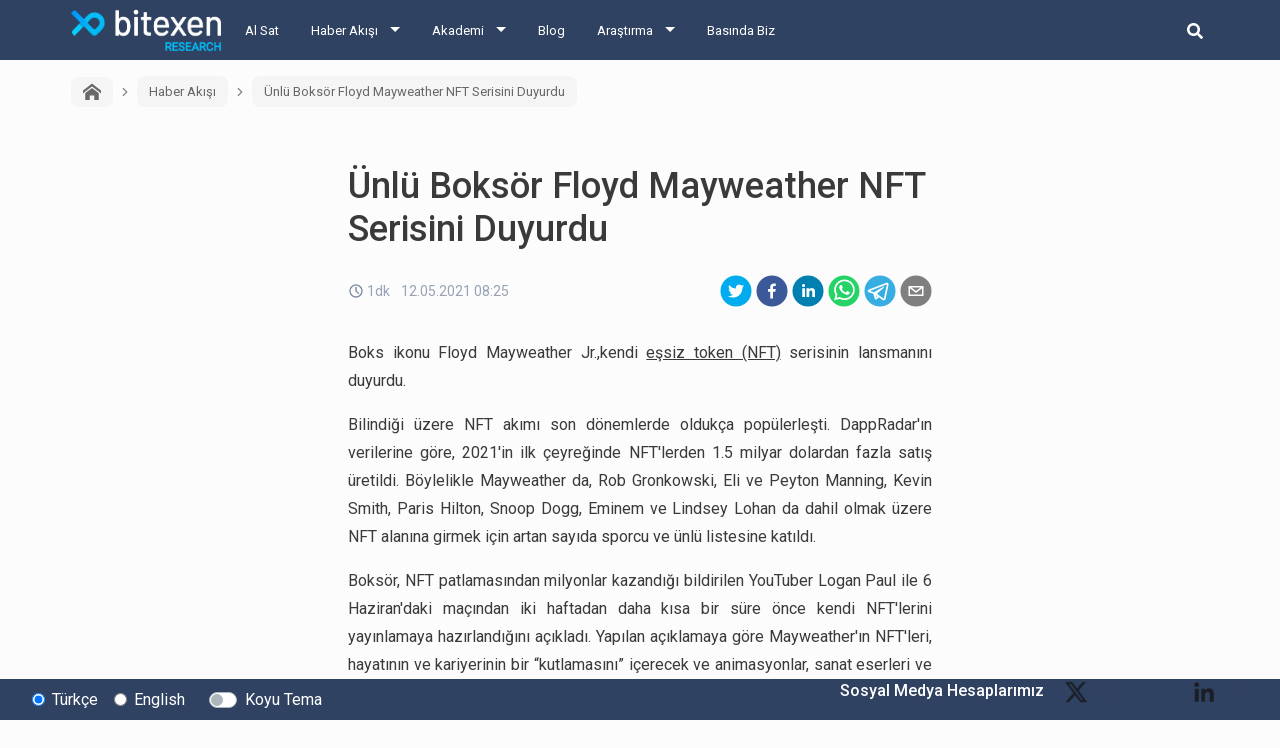

--- FILE ---
content_type: text/html; charset=utf-8
request_url: https://research.bitexen.com/post/uenlue-boksoer-floyd-mayweather-nft-serisini-duyurdu
body_size: 14406
content:
<!DOCTYPE html><html lang="tr"><head><meta name="viewport" content="width=device-width"/><meta charSet="utf-8"/><meta name="twitter:card" content="summary_large_image"/><meta name="twitter:site" content="@bitexencom"/><meta name="twitter:creator" content="@bitexencom"/><meta property="og:type" content="website"/><meta property="og:locale" content="tr_TR"/><meta property="og:site_name" content="Bitexen Research"/><meta property="og:locale:alternate" content="en_US"/><meta property="article:publisher" content="https://www.facebook.com/bitexen"/><title>Ünlü Boksör Floyd Mayweather NFT Serisini Duyurdu | Bitexen Research</title><meta name="robots" content="index,follow"/><meta name="googlebot" content="index,follow"/><meta name="description" content="Boks ikonu Floyd Mayweather Jr.,kendi eşsiz token (NFT) serisinin lansmanını duyurdu."/><meta property="og:url" content="https://research.bitexen.com/post/uenlue-boksoer-floyd-mayweather-nft-serisini-duyurdu"/><meta property="og:title" content="Ünlü Boksör Floyd Mayweather NFT Serisini Duyurdu"/><meta property="og:description" content="Boks ikonu Floyd Mayweather Jr.,kendi eşsiz token (NFT) serisinin lansmanını duyurdu."/><meta property="og:image" content="https://bstatic.bitexen.com/large_Bitexen_2021_01_20_Bitexen_haber_kare_6711ff8f72_7f0e619678.jpg"/><meta property="og:image:alt" content="Ünlü Boksör Floyd Mayweather NFT Serisini Duyurdu Banner Image"/><meta property="og:image:width" content="1000"/><meta property="og:image:height" content="750"/><link rel="canonical" href="https://research.bitexen.com/post/uenlue-boksoer-floyd-mayweather-nft-serisini-duyurdu"/><meta name="keywords" content="Floyd Mayweather, Eşsiz Token, NFT, Genel"/><meta name="next-head-count" content="23"/><link rel="preload" href="/_next/static/css/a25dc20d0bbc9d448bf7.css" as="style"/><link rel="stylesheet" href="/_next/static/css/a25dc20d0bbc9d448bf7.css" data-n-g=""/><link rel="preload" href="/_next/static/css/ec10e0a11badb268c197.css" as="style"/><link rel="stylesheet" href="/_next/static/css/ec10e0a11badb268c197.css" data-n-p=""/><noscript data-n-css=""></noscript><link rel="preload" href="/_next/static/chunks/main-d42e9d72d55d0ce1a923.js" as="script"/><link rel="preload" href="/_next/static/chunks/webpack-eb080e3f091731f228fb.js" as="script"/><link rel="preload" href="/_next/static/chunks/framework.9707fddd9ae5927c17c3.js" as="script"/><link rel="preload" href="/_next/static/chunks/commons.1f4ef3ce0a123ef7d968.js" as="script"/><link rel="preload" href="/_next/static/chunks/f993a1573ec8776dab3a3af782f2fbcfeb54d0b0.2de737ec7cbf4e746fef.js" as="script"/><link rel="preload" href="/_next/static/chunks/462f1ce4864cf7c8a8bb58f140d0e77f6430baca.568e7ebf7f35e4c72cb1.js" as="script"/><link rel="preload" href="/_next/static/chunks/pages/_app-042f2e08e99b2147009c.js" as="script"/><link rel="preload" href="/_next/static/chunks/1bfc9850.75a94a3419d47f51a14d.js" as="script"/><link rel="preload" href="/_next/static/chunks/78e521c3.6495bef1a9be88c2ab0e.js" as="script"/><link rel="preload" href="/_next/static/chunks/31664189.4848c793ff96d72a94e7.js" as="script"/><link rel="preload" href="/_next/static/chunks/f684485ab26220c475f0255a57368d67bae620b2.b3036c1ffffbff81a7a6.js" as="script"/><link rel="preload" href="/_next/static/chunks/89575e2605e35b29cefd3ae87e9dbfccac67470d.a4af972beb5e74dbf889.js" as="script"/><link rel="preload" href="/_next/static/chunks/pages/post/%5BpostUrl%5D-d1b5e5d5aa450c138ad9.js" as="script"/></head><body><div id="__next"><div class="page-wrapper_pageWrappercontainer__2INdC"><header class="header_header__3Yx81"><div class="header_navbar__1CAw8"><a class="header_logo__Vsh4n" href="/"><img class="header_bitexenLogo__2F8fD" alt="bitexen-research-logo" src="/images/bitexen-research-logo.png" width="120px" height="26px"/></a><div class="header_content__1yzgP"><ul class="header_menuList__2wHFj"><li class="header_mainMenu__3xGOX"><a href="https://www.bitexen.com" class="">Al Sat</a><ul class="header_subMenu__3kjJx"></ul></li><li class="header_mainMenu__3xGOX"><a class="header_arrow__2_suU" href="/category/haber-akisi">Haber Akışı</a><ul class="header_subMenu__3kjJx"><li class=""><a href="/category/haber-akisi">Haber Akışı</a></li><li class=""><a href="/category/aylik-etkinlik-takvimi">Aylık Etkinlik Takvimi</a></li></ul></li><li class="header_mainMenu__3xGOX"><a class="header_arrow__2_suU" href="/category/akademi">Akademi</a><ul class="header_subMenu__3kjJx"><li class=""><a href="/category/akademi">Akademi</a></li><li class=""><a href="/category/mini-seriler">Mini Seriler</a></li></ul></li><li class="header_mainMenu__3xGOX"><a class="" href="/category/blog">Blog</a><ul class="header_subMenu__3kjJx"></ul></li><li class="header_mainMenu__3xGOX"><a class="header_arrow__2_suU" href="/category/arastirma">Araştırma</a><ul class="header_subMenu__3kjJx"><li class=""><a href="/category/arastirma">Araştırma</a></li><li class=""><a href="/category/gunluk">Günlük Raporlar</a></li><li class=""><a href="/category/koin-incelemeleri">Koin İncelemeleri</a></li><li class=""><a href="/category/podcast">Podcast</a></li><li class=""><a href="/category/video">Video</a></li><li class=""><a href="/category/sozluk">Sözlük</a></li></ul></li><li class="header_mainMenu__3xGOX"><a class="" href="/category/press">Basında Biz</a><ul class="header_subMenu__3kjJx"></ul></li></ul></div><div class="header_searchArea__11dke"><button class="header_iconButton__2tYh8" aria-label="search-button"><svg stroke="currentColor" fill="currentColor" stroke-width="0" viewBox="0 0 512 512" class="header_searchIcon__2eM-D" height="1em" width="1em" xmlns="http://www.w3.org/2000/svg"><path d="M505 442.7L405.3 343c-4.5-4.5-10.6-7-17-7H372c27.6-35.3 44-79.7 44-128C416 93.1 322.9 0 208 0S0 93.1 0 208s93.1 208 208 208c48.3 0 92.7-16.4 128-44v16.3c0 6.4 2.5 12.5 7 17l99.7 99.7c9.4 9.4 24.6 9.4 33.9 0l28.3-28.3c9.4-9.4 9.4-24.6.1-34zM208 336c-70.7 0-128-57.2-128-128 0-70.7 57.2-128 128-128 70.7 0 128 57.2 128 128 0 70.7-57.2 128-128 128z"></path></svg></button><form class="header_form__16rvV"><input type="text" placeholder="BTXN" id="search-input" class="header_input__2n4gc form-control" value=""/><button type="button" class="header_searchButton__2KekW btn btn-outline-primary">Ara</button></form></div><button class="header_hamburgerMenu__2Wlmh" aria-label="hamburger-menu-button"><span></span><span></span><span></span></button></div></header><main class="page-wrapper_main__2NnMW"><div class="post_postContainer__2VgZT"><div class="breadcrumb_breadcrumbContainer__oVyXB"><div class="breadcrumb_breadcrumbItemContainer__2vjyP"><a class="breadcrumb_breadcrumbItem__1RQNC pointerCursor" href="/"><svg stroke="currentColor" fill="currentColor" stroke-width="0" version="1.1" viewBox="0 0 16 16" class="breadcrumb_icon__35Y6u" height="1em" width="1em" xmlns="http://www.w3.org/2000/svg"><path d="M16 9.226l-8-6.21-8 6.21v-2.532l8-6.21 8 6.21zM14 9v6h-4v-4h-4v4h-4v-6l6-4.5z"></path></svg></a></div><div class="breadcrumb_breadcrumbItemContainer__2vjyP"><div class="breadcrumb_arrow__-mz-D"><svg stroke="currentColor" fill="currentColor" stroke-width="0" viewBox="0 0 24 24" height="1em" width="1em" xmlns="http://www.w3.org/2000/svg"><g><path fill="none" d="M0 0h24v24H0z"></path><path d="M13.172 12l-4.95-4.95 1.414-1.414L16 12l-6.364 6.364-1.414-1.414z"></path></g></svg></div><a class="breadcrumb_breadcrumbItem__1RQNC pointerCursor" href="/category/haber-akisi">Haber Akışı</a></div><div class="breadcrumb_breadcrumbItemContainer__2vjyP"><div class="breadcrumb_arrow__-mz-D"><svg stroke="currentColor" fill="currentColor" stroke-width="0" viewBox="0 0 24 24" height="1em" width="1em" xmlns="http://www.w3.org/2000/svg"><g><path fill="none" d="M0 0h24v24H0z"></path><path d="M13.172 12l-4.95-4.95 1.414-1.414L16 12l-6.364 6.364-1.414-1.414z"></path></g></svg></div><a class="breadcrumb_breadcrumbItem__1RQNC">Ünlü Boksör Floyd Mayweather NFT Serisini Duyurdu</a></div></div><div class="post_postCardContainer__1Gdz2 card"><div class="post_postBody__2JX5W card-body"><h1 class="post_postTitle__1V6Ak card-title">Ünlü Boksör Floyd Mayweather NFT Serisini Duyurdu</h1><div class="post_postDateShareContainer__3lLQA"><div class="post_postInfo__YzLkY"><div class="post_readingTimeWrapper__2qUfW"><div class="ReadingTime_readingTimeWrapper__35xBo"><div class="ReadingTime_clockIconWrapper__2Lu5k"><svg xmlns="http://www.w3.org/2000/svg" width="16" height="16" viewBox="0 0 16 16" fill="none"><path d="M7.99753 2.66667C9.05233 2.66667 10.0835 2.97946 10.9605 3.56549C11.8376 4.15153 12.5212 4.98448 12.9249 5.95902C13.3285 6.93353 13.4341 8.00593 13.2284 9.04047C13.0226 10.0751 12.5147 11.0253 11.7687 11.7713C11.0229 12.5171 10.0726 13.0251 9.038 13.2309C8.00347 13.4367 6.93107 13.331 5.95654 12.9273C4.982 12.5237 4.14905 11.8401 3.56301 10.9631C2.97698 10.086 2.66419 9.05487 2.66419 8C2.66581 6.58601 3.22823 5.23039 4.22807 4.23055C5.22791 3.23071 6.58353 2.66829 7.99753 2.66667ZM7.99753 1.33333C6.679 1.33333 5.39005 1.72433 4.29372 2.45687C3.19739 3.18941 2.34291 4.2306 1.83833 5.44878C1.33374 6.66693 1.20172 8.0074 1.45895 9.3006C1.71619 10.5938 2.35113 11.7817 3.28347 12.7141C4.21583 13.6464 5.40371 14.2813 6.69693 14.5386C7.99013 14.7958 9.3306 14.6638 10.5487 14.1592C11.7669 13.6546 12.8081 12.8001 13.5407 11.7038C14.2732 10.6075 14.6642 9.31853 14.6642 8C14.6642 7.12453 14.4918 6.25761 14.1567 5.44877C13.8217 4.63992 13.3307 3.90499 12.7116 3.28593C12.0925 2.66687 11.3576 2.17581 10.5487 1.84078C9.73993 1.50575 8.873 1.33332 7.99753 1.33333Z" fill="#7D8AA0"></path><path d="M10.374 11.3147L7.33533 8.276V4.00267H8.66867V7.724L11.3167 10.372L10.374 11.3147Z" fill="#7D8AA0"></path></svg></div><div>1dk</div></div> </div><div>12.05.2021 08:25</div></div><div class="post_postShareContainer__1okRY"><button aria-label="twitter" class="react-share__ShareButton" style="background-color:transparent;border:none;padding:0;font:inherit;color:inherit;cursor:pointer"><svg viewBox="0 0 64 64" width="32" height="32"><circle cx="32" cy="32" r="31" fill="#00aced"></circle><path d="M48,22.1c-1.2,0.5-2.4,0.9-3.8,1c1.4-0.8,2.4-2.1,2.9-3.6c-1.3,0.8-2.7,1.3-4.2,1.6 C41.7,19.8,40,19,38.2,19c-3.6,0-6.6,2.9-6.6,6.6c0,0.5,0.1,1,0.2,1.5c-5.5-0.3-10.3-2.9-13.5-6.9c-0.6,1-0.9,2.1-0.9,3.3 c0,2.3,1.2,4.3,2.9,5.5c-1.1,0-2.1-0.3-3-0.8c0,0,0,0.1,0,0.1c0,3.2,2.3,5.8,5.3,6.4c-0.6,0.1-1.1,0.2-1.7,0.2c-0.4,0-0.8,0-1.2-0.1 c0.8,2.6,3.3,4.5,6.1,4.6c-2.2,1.8-5.1,2.8-8.2,2.8c-0.5,0-1.1,0-1.6-0.1c2.9,1.9,6.4,2.9,10.1,2.9c12.1,0,18.7-10,18.7-18.7 c0-0.3,0-0.6,0-0.8C46,24.5,47.1,23.4,48,22.1z" fill="white"></path></svg></button><button aria-label="facebook" class="react-share__ShareButton" style="background-color:transparent;border:none;padding:0;font:inherit;color:inherit;cursor:pointer"><svg viewBox="0 0 64 64" width="32" height="32"><circle cx="32" cy="32" r="31" fill="#3b5998"></circle><path d="M34.1,47V33.3h4.6l0.7-5.3h-5.3v-3.4c0-1.5,0.4-2.6,2.6-2.6l2.8,0v-4.8c-0.5-0.1-2.2-0.2-4.1-0.2 c-4.1,0-6.9,2.5-6.9,7V28H24v5.3h4.6V47H34.1z" fill="white"></path></svg></button><button aria-label="linkedin" class="react-share__ShareButton" style="background-color:transparent;border:none;padding:0;font:inherit;color:inherit;cursor:pointer"><svg viewBox="0 0 64 64" width="32" height="32"><circle cx="32" cy="32" r="31" fill="#007fb1"></circle><path d="M20.4,44h5.4V26.6h-5.4V44z M23.1,18c-1.7,0-3.1,1.4-3.1,3.1c0,1.7,1.4,3.1,3.1,3.1 c1.7,0,3.1-1.4,3.1-3.1C26.2,19.4,24.8,18,23.1,18z M39.5,26.2c-2.6,0-4.4,1.4-5.1,2.8h-0.1v-2.4h-5.2V44h5.4v-8.6 c0-2.3,0.4-4.5,3.2-4.5c2.8,0,2.8,2.6,2.8,4.6V44H46v-9.5C46,29.8,45,26.2,39.5,26.2z" fill="white"></path></svg></button><button aria-label="whatsapp" class="react-share__ShareButton" style="background-color:transparent;border:none;padding:0;font:inherit;color:inherit;cursor:pointer"><svg viewBox="0 0 64 64" width="32" height="32"><circle cx="32" cy="32" r="31" fill="#25D366"></circle><path d="m42.32286,33.93287c-0.5178,-0.2589 -3.04726,-1.49644 -3.52105,-1.66732c-0.4712,-0.17346 -0.81554,-0.2589 -1.15987,0.2589c-0.34175,0.51004 -1.33075,1.66474 -1.63108,2.00648c-0.30032,0.33658 -0.60064,0.36247 -1.11327,0.12945c-0.5178,-0.2589 -2.17994,-0.80259 -4.14759,-2.56312c-1.53269,-1.37217 -2.56312,-3.05503 -2.86603,-3.57283c-0.30033,-0.5178 -0.03366,-0.80259 0.22524,-1.06149c0.23301,-0.23301 0.5178,-0.59547 0.7767,-0.90616c0.25372,-0.31068 0.33657,-0.5178 0.51262,-0.85437c0.17088,-0.36246 0.08544,-0.64725 -0.04402,-0.90615c-0.12945,-0.2589 -1.15987,-2.79613 -1.58964,-3.80584c-0.41424,-1.00971 -0.84142,-0.88027 -1.15987,-0.88027c-0.29773,-0.02588 -0.64208,-0.02588 -0.98382,-0.02588c-0.34693,0 -0.90616,0.12945 -1.37736,0.62136c-0.4712,0.5178 -1.80194,1.76053 -1.80194,4.27186c0,2.51134 1.84596,4.945 2.10227,5.30747c0.2589,0.33657 3.63497,5.51458 8.80262,7.74113c1.23237,0.5178 2.1903,0.82848 2.94111,1.08738c1.23237,0.38836 2.35599,0.33657 3.24402,0.20712c0.99159,-0.15534 3.04985,-1.24272 3.47963,-2.45956c0.44013,-1.21683 0.44013,-2.22654 0.31068,-2.45955c-0.12945,-0.23301 -0.46601,-0.36247 -0.98382,-0.59548m-9.40068,12.84407l-0.02589,0c-3.05503,0 -6.08417,-0.82849 -8.72495,-2.38189l-0.62136,-0.37023l-6.47252,1.68286l1.73463,-6.29129l-0.41424,-0.64725c-1.70875,-2.71846 -2.6149,-5.85116 -2.6149,-9.07706c0,-9.39809 7.68934,-17.06155 17.15993,-17.06155c4.58253,0 8.88029,1.78642 12.11655,5.02268c3.23625,3.21036 5.02267,7.50812 5.02267,12.06476c-0.0078,9.3981 -7.69712,17.06155 -17.14699,17.06155m14.58906,-31.58846c-3.93529,-3.80584 -9.1133,-5.95471 -14.62789,-5.95471c-11.36055,0 -20.60848,9.2065 -20.61625,20.52564c0,3.61684 0.94757,7.14565 2.75211,10.26282l-2.92557,10.63564l10.93337,-2.85309c3.0136,1.63108 6.4052,2.4958 9.85634,2.49839l0.01037,0c11.36574,0 20.61884,-9.2091 20.62403,-20.53082c0,-5.48093 -2.14111,-10.64081 -6.03239,-14.51915" fill="white"></path></svg></button><button aria-label="telegram" class="react-share__ShareButton" style="background-color:transparent;border:none;padding:0;font:inherit;color:inherit;cursor:pointer"><svg viewBox="0 0 64 64" width="32" height="32"><circle cx="32" cy="32" r="31" fill="#37aee2"></circle><path d="m45.90873,15.44335c-0.6901,-0.0281 -1.37668,0.14048 -1.96142,0.41265c-0.84989,0.32661 -8.63939,3.33986 -16.5237,6.39174c-3.9685,1.53296 -7.93349,3.06593 -10.98537,4.24067c-3.05012,1.1765 -5.34694,2.05098 -5.4681,2.09312c-0.80775,0.28096 -1.89996,0.63566 -2.82712,1.72788c-0.23354,0.27218 -0.46884,0.62161 -0.58825,1.10275c-0.11941,0.48114 -0.06673,1.09222 0.16682,1.5716c0.46533,0.96052 1.25376,1.35737 2.18443,1.71383c3.09051,0.99037 6.28638,1.93508 8.93263,2.8236c0.97632,3.44171 1.91401,6.89571 2.84116,10.34268c0.30554,0.69185 0.97105,0.94823 1.65764,0.95525l-0.00351,0.03512c0,0 0.53908,0.05268 1.06412,-0.07375c0.52679,-0.12292 1.18879,-0.42846 1.79109,-0.99212c0.662,-0.62161 2.45836,-2.38812 3.47683,-3.38552l7.6736,5.66477l0.06146,0.03512c0,0 0.84989,0.59703 2.09312,0.68132c0.62161,0.04214 1.4399,-0.07726 2.14229,-0.59176c0.70766,-0.51626 1.1765,-1.34683 1.396,-2.29506c0.65673,-2.86224 5.00979,-23.57745 5.75257,-27.00686l-0.02107,0.08077c0.51977,-1.93157 0.32837,-3.70159 -0.87096,-4.74991c-0.60054,-0.52152 -1.2924,-0.7498 -1.98425,-0.77965l0,0.00176zm-0.2072,3.29069c0.04741,0.0439 0.0439,0.0439 0.00351,0.04741c-0.01229,-0.00351 0.14048,0.2072 -0.15804,1.32576l-0.01229,0.04214l-0.00878,0.03863c-0.75858,3.50668 -5.15554,24.40802 -5.74203,26.96472c-0.08077,0.34417 -0.11414,0.31959 -0.09482,0.29852c-0.1756,-0.02634 -0.50045,-0.16506 -0.52679,-0.1756l-13.13468,-9.70175c4.4988,-4.33199 9.09945,-8.25307 13.744,-12.43229c0.8218,-0.41265 0.68483,-1.68573 -0.29852,-1.70681c-1.04305,0.24584 -1.92279,0.99564 -2.8798,1.47502c-5.49971,3.2626 -11.11882,6.13186 -16.55882,9.49279c-2.792,-0.97105 -5.57873,-1.77704 -8.15298,-2.57601c2.2336,-0.89555 4.00889,-1.55579 5.75608,-2.23009c3.05188,-1.1765 7.01687,-2.7042 10.98537,-4.24067c7.94051,-3.06944 15.92667,-6.16346 16.62028,-6.43037l0.05619,-0.02283l0.05268,-0.02283c0.19316,-0.0878 0.30378,-0.09658 0.35471,-0.10009c0,0 -0.01756,-0.05795 -0.00351,-0.04566l-0.00176,0zm-20.91715,22.0638l2.16687,1.60145c-0.93418,0.91311 -1.81743,1.77353 -2.45485,2.38812l0.28798,-3.98957" fill="white"></path></svg></button><button aria-label="email" class="react-share__ShareButton" style="background-color:transparent;border:none;padding:0;font:inherit;color:inherit;cursor:pointer"><svg viewBox="0 0 64 64" width="32" height="32"><circle cx="32" cy="32" r="31" fill="#7f7f7f"></circle><path d="M17,22v20h30V22H17z M41.1,25L32,32.1L22.9,25H41.1z M20,39V26.6l12,9.3l12-9.3V39H20z" fill="white"></path></svg></button></div></div><div class="post_postContent__8ZacK"><p>Boks ikonu Floyd Mayweather Jr.,kendi <u><a target="_blank" href="https://research.bitexen.com/post/nft-nedir">eşsiz token (NFT)</a></u> serisinin lansmanını duyurdu.</p><p>Bilindiği üzere NFT akımı son dönemlerde oldukça popülerleşti. DappRadar&#x27;ın verilerine göre, 2021&#x27;in ilk çeyreğinde NFT&#x27;lerden 1.5 milyar dolardan fazla satış üretildi. Böylelikle Mayweather da, Rob Gronkowski, Eli ve Peyton Manning, Kevin Smith, Paris Hilton, Snoop Dogg, Eminem ve Lindsey Lohan da dahil olmak üzere NFT alanına girmek için artan sayıda sporcu ve ünlü listesine katıldı.</p><p>Boksör, NFT patlamasından milyonlar kazandığı bildirilen YouTuber Logan Paul ile 6 Haziran&#x27;daki maçından iki haftadan daha kısa bir süre önce kendi NFT&#x27;lerini yayınlamaya hazırlandığını açıkladı. Yapılan açıklamaya göre Mayweather&#x27;ın NFT&#x27;leri, hayatının ve kariyerinin bir “kutlamasını” içerecek ve animasyonlar, sanat eserleri ve kişisel hatıraları içerecek. Yenilmez boksör yaptığı açıklamada, şu şekilde bir yorumda bulundu:</p><blockquote><p>“Bu dijital koleksiyonlar herkese Mayweather Mirasının bir parçası olma şansı veriyor.”</p></blockquote></div><div class="other-posts_container__2OhGy"><div class="other-posts_postContainer__3ltdG"></div><div class="other-posts_postContainer__3ltdG"></div></div><div class="post_postTagContainer__jza4W"><div class="post_tagsText__1zXxk">Etiketler<!-- -->:</div><a href="/tag/Floyd-Mayweather"><span class="pointerCursor post_badge__FCUKx badge badge-primary">Floyd Mayweather</span></a><a href="/tag/E%C5%9Fsiz-Token"><span class="pointerCursor post_badge__FCUKx badge badge-primary">Eşsiz Token</span></a><a href="/tag/NFT"><span class="pointerCursor post_badge__FCUKx badge badge-primary">NFT</span></a><a href="/tag/Genel"><span class="pointerCursor post_badge__FCUKx badge badge-primary">Genel</span></a></div></div></div></div></main><div class="footer-top_footerTopContainer__1l7YK"><div class="footer-top_footerTop__2tEz5"><div class="footer-top_leftSide__2vy56"><div class="form-check"><input type="radio" name="languageRadio" id="Türkçe-radio-button" class="form-check-input" checked=""/><label title="" for="Türkçe-radio-button" class="form-check-label">Türkçe</label></div><div class="footer-top_englishRadioButton__37e-x form-check"><input type="radio" name="languageRadio" id="English-radio-button" class="form-check-input"/><label title="" for="English-radio-button" class="form-check-label">English</label></div><div class="footer-top_darkModeSwitch__3W702 custom-control custom-switch"><input type="checkbox" id="dark-mode-switch" class="custom-control-input"/><label title="" for="dark-mode-switch" class="custom-control-label">Koyu Tema</label></div></div><div class="footer-top_rightSide__2gvA2"><span class="footer-top_socialMediaText__3E7rw">Sosyal Medya Hesaplarımız</span><a class="footer-top_socialMediaIcon__My21-" href="https://twitter.com/bitexencom" target="_blank" rel="noopener noreferrer"><img src="https://statics.bitexen.com/logos/social/twitter.svg" alt=""/></a><a class="footer-top_socialMediaIcon__My21-" href="https://www.instagram.com/bitexen/" target="_blank" rel="noopener noreferrer"><img src="https://statics.bitexen.com/logos/social/instagram.svg" alt=""/></a><a class="footer-top_socialMediaIcon__My21-" href="https://facebook.com/bitexen" target="_blank" rel="noopener noreferrer"><img src="https://statics.bitexen.com/logos/social/facebook.svg" alt=""/></a><a class="footer-top_socialMediaIcon__My21-" href="https://www.youtube.com/channel/UCG20E3rPFtx3Uc_JdM1etjw" target="_blank" rel="noopener noreferrer"><img src="https://statics.bitexen.com/logos/social/youtube.svg" alt=""/></a><a class="footer-top_socialMediaIcon__My21-" href="https://www.linkedin.com/company/bitexen" target="_blank" rel="noopener noreferrer"><img src="https://statics.bitexen.com/logos/social/linkedin.svg" alt=""/></a><a class="footer-top_socialMediaIcon__My21-" href="https://t.me/officialbitexen" target="_blank" rel="noopener noreferrer"><img src="https://statics.bitexen.com/logos/social/telegram.svg" alt=""/></a></div></div></div><footer class="footer_footerContainer__1uAwp"><div class="footer_expandedContainer__2LwQF"><hr class="footer_hr__1YtAC"/><div class="footer_middlePane__1n6Zj"><div class="footer-menu_menuContainer__2ChjP"><div class="footer-menu_menuColumn__1eBYT"><div class="footer-menu_menuRow__33Zq2"><span class="footer-menu_menuTitle__3yCB3">Yasal Bilgiler</span><a href="https://web.bitexen.com/help/user-agreement" target="_blank" rel="noopener noreferrer" class="footer-menu_menuItem__2-iMl">Kullanıcı Sözleşmesi</a><a href="https://web.bitexen.com/help/clarification-document" target="_blank" rel="noopener noreferrer" class="footer-menu_menuItem__2-iMl">Aydınlatma Metni</a><a href="https://web.bitexen.com/help/explicit-declaration-of-consent" target="_blank" rel="noopener noreferrer" class="footer-menu_menuItem__2-iMl">Açık Rıza Beyanı</a><a href="https://web.bitexen.com/help/commercial-communication-confirmation" target="_blank" rel="noopener noreferrer" class="footer-menu_menuItem__2-iMl">Ticari Elektronik İleti Onayı</a><a href="https://web.bitexen.com/help/kyc-policy" target="_blank" rel="noopener noreferrer" class="footer-menu_menuItem__2-iMl">Müşteri Tanıma Esasları</a><a href="https://web.bitexen.com/help/aml-policy" target="_blank" rel="noopener noreferrer" class="footer-menu_menuItem__2-iMl">SGA-TF Önlenmesi</a><a href="https://web.bitexen.com/help/kvk" target="_blank" rel="noopener noreferrer" class="footer-menu_menuItem__2-iMl">KVK Politikası</a><a href="https://web.bitexen.com/help/cookie-policy" target="_blank" rel="noopener noreferrer" class="footer-menu_menuItem__2-iMl">Çerez Politikası</a><a href="https://web.bitexen.com/help/property-of-intellectual-property-rights" target="_blank" rel="noopener noreferrer" class="footer-menu_menuItem__2-iMl">Fikri Mülkiyet Hakları</a></div></div><div class="footer-menu_menuColumn__1eBYT"><div class="footer-menu_menuRow__33Zq2"><span class="footer-menu_menuTitle__3yCB3">Hakkımızda</span><a href="https://web.bitexen.com/help/about-us" target="_blank" rel="noopener noreferrer" class="footer-menu_menuItem__2-iMl">Biz Kimiz?</a><a href="https://web.bitexen.com/help/fees" target="_blank" rel="noopener noreferrer" class="footer-menu_menuItem__2-iMl">Ücretler</a><a href="https://web.bitexen.com/help/limits" target="_blank" rel="noopener noreferrer" class="footer-menu_menuItem__2-iMl">Limitler ve Kurallar</a><a href="https://web.bitexen.com/system-status" target="_blank" rel="noopener noreferrer" class="footer-menu_menuItem__2-iMl">Sistem Durumu</a><a href="https://web.bitexen.com/help/security" target="_blank" rel="noopener noreferrer" class="footer-menu_menuItem__2-iMl">Güvenlik</a><a href="https://web.bitexen.com/bugbounty" target="_blank" rel="noopener noreferrer" class="footer-menu_menuItem__2-iMl">Bug Bounty</a><a href="https://web.bitexen.com/sponsorships" target="_blank" rel="noopener noreferrer" class="footer-menu_menuItem__2-iMl">Sponsorluklarımız</a><a href="https://web.bitexen.com/collaborations" target="_blank" rel="noopener noreferrer" class="footer-menu_menuItem__2-iMl">İş Birliklerimiz</a><a href="https://research.bitexen.com/category/press" target="_blank" rel="noopener noreferrer" class="footer-menu_menuItem__2-iMl">Basında Biz</a></div></div><div class="footer-menu_menuColumn__1eBYT"><div class="footer-menu_menuRow__33Zq2"><span class="footer-menu_menuTitle__3yCB3">Servislerimiz</span><a href="http://docs.bitexen.com" target="_blank" rel="noopener noreferrer" class="footer-menu_menuItem__2-iMl">API</a><a href="https://research.bitexen.com" target="_blank" rel="noopener noreferrer" class="footer-menu_menuItem__2-iMl">Araştırma</a></div><div class="footer-menu_menuRow__33Zq2"><span class="footer-menu_menuTitle__3yCB3">Mobil Uygulamalar</span><a href="https://play.google.com/store/apps/details?id=com.bitexen.exchange" target="_blank" rel="noopener noreferrer" class="footer-menu_menuItem__2-iMl">Android</a><a href="https://apps.apple.com/tr/app/bitexen/id1388036461" target="_blank" rel="noopener noreferrer" class="footer-menu_menuItem__2-iMl">iOS</a></div></div><div class="footer-menu_menuColumn__1eBYT"><div class="footer-menu_menuRow__33Zq2"><span class="footer-menu_menuTitle__3yCB3">İletişim</span><a href="https://web.bitexen.com/help/contact-us" target="_blank" rel="noopener noreferrer" class="footer-menu_menuItem__2-iMl">Bize Ulaşın</a><a href="https://web.bitexen.com/change-account-info" target="_blank" rel="noopener noreferrer" class="footer-menu_menuItem__2-iMl">Hesap Bilgi Değişikliği</a><a href="https://destek.bitexen.com/portal/tr/home" target="_blank" rel="noopener noreferrer" class="footer-menu_menuItem__2-iMl">Destek</a><a href="https://destek.bitexen.com/portal/tr/kb/bitexen-a-%C5%9F/duyurular" target="_blank" rel="noopener noreferrer" class="footer-menu_menuItem__2-iMl">Duyurular</a><a href="https://jobs.bitexen.com" target="_blank" rel="noopener noreferrer" class="footer-menu_menuItem__2-iMl"><div style=" display: flex; align-items: center; margin-left: -12px;"><div style="height: 8px;width: 8px;background-color: rgb(0 255 0 / 75%);border-radius: 50%;margin-right: 4px;"></div>Kariyer</div></a></div></div></div><div class="footer_footerCompanyAddress__2Hzt4 footer-company-address_addressContainer__2Wyt8"><img src="https://statics.bitexen.com/logos/bitexen_logo_blue_white.png" width="150px" height="32px" alt="Bitexen logo"/><div class="footer-company-address_companyName__3ND-2">Bitexen Teknoloji A.Ş.</div><div class="footer-company-address_address__3YatW"><p><strong>Y&ouml;netim ve Satış Ofisi:</strong> K&uuml;lt&uuml;r Mh. Nispetiye Cd. Akmerkez B3 Blok Kat:2 Beşiktaş/İstanbul</p><p><strong>Merkez:</strong> Reşitpaşa Mahallesi Katar Cad. Arı 6 Sit. Enerji Teknokenti Apt.No:2/49/208 Sarıyer İstanbul</p><p><strong>Destek:</strong> destek@bitexen.com</p><p><strong>Kurumsal İletişim ve Reklam &Ccedil;alışmaları:</strong> iletisim@bitexen.com</p></div></div></div><hr class="footer_hr__1YtAC"/><span class="footer_copyright__hL8Ld">© 2018-2022 Bitexen. Her hakkı saklıdır.</span></div></footer></div></div><script id="__NEXT_DATA__" type="application/json">{"props":{"initialI18nStore":{"tr":{"translations":{"socialMediaAccounts":"Sosyal Medya Hesaplarımız","darkTheme":"Koyu Tema","turkish":"Türkçe","english":"English","homePage":"Ana Sayfa","goBack":"Geri Dön","search":"Ara","landing_page_footer_about":"Hakkımızda","landing_page_footer_aml":"SGA-TF Önlenmesi","landing_page_footer_api":"API","landing_page_footer_contact_us":"Bize Ulaşın","landing_page_footer_contact":"İletişim","landing_page_footer_data_protection":"Kişisel Verilerin Korunması","landing_page_footer_ownership":"Fikri Mülkiyeti Haklarının Korunması Kapsamında Bireylere İletilecek Resmi Belge","landing_page_footer_ownership_short":"Fikri Mülkiyet Hakları","landing_page_footer_aydinlatma":"Aydınlatma Metni","landing_page_footer_acik_riza":"Açık Rıza Beyanı","landing_page_footer_ticari_ileti":"Ticari Elektronik İleti Onayı","landing_page_footer_collaborations":"İş Birliklerimiz","landing_page_footer_cookie_policy":"Çerez Politikası","landing_page_footer_docs":"Dokümanlar","landing_page_footer_services":"Servislerimiz","landing_page_footer_research":"Araştırma","landing_page_footer_mobile_apps":"Mobil Uygulamalar","landing_page_footer_android":"Android","landing_page_footer_ios":"Ios","landing_page_footer_fees":"Ücretler","landing_page_footer_knowladge_base":"Bilgi Bankası","landing_page_footer_kyc":"Müşteri Tanıma Esasları","landing_page_footer_language":"Dil","landing_page_footer_legal":"Legal","landing_page_footer_limits":"Limitler ve Kurallar","landing_page_footer_security_aggr":"Gizlilik Sözleşmesi","landing_page_footer_security":"Güvenlik","landing_page_footer_status":"Durum","landing_page_footer_support":"Destek","landing_page_footer_announcements":"Duyurular","landing_page_footer_user_aggr":"Kullanıcı Sözleşmesi","landing_page_footer_kvk_aggr":"KVK Politikası","landing_page_footer_who_we_are":"Biz Kimiz?","landing_page_footer_sponsorships":"Sponsorluklarımız","landing_page_in_press":"Basında Biz","status_page_table_title":"Sistem Durumu","landing_page_address_pane_copyright":"© 2018-2020 Bitexen. Her hakkı saklıdır.","landing_page_address_pane_address":"Reşitpaşa Mahallesi Katar Cad. Arı 6 Sit. Enerji Teknokenti Apt.No:2/49/105 Sarıyer İstanbul","landing_page_address_pane_address_management_office_title":"Yönetim ve Satış Ofisi:","landing_page_address_pane_address_management_office":"Kültür Mh. Nispetiye Cd. Akmerkez B3 Blok Kat:7 Beşiktaş / İstanbul","landing_page_address_pane_address_center_office_title":"Merkez:","landing_page_address_pane_company_name":"Bitexen Teknoloji A.Ş.","tags":"Etiketler","tag":"Etiket","previous_post":"Önceki Yazı","next_post":"Sonraki Yazı","404NotFound":"404 Sayfa Bulunamadı","inPress":"Basında Biz","noContent":"Bu kategoride henüz içerik üretilmedi.","minute":"dk","name":"İsim","date":"Tarih","pdfMore":"Daha Fazla Yükle","dailyReport":"Günlük Raporlar","dailyReportValue":"Günlük-Rapor","Beginner":"Başlangıç","Intermediate":"Orta Seviye","Expert":"Uzman"}}},"initialLanguage":"tr","i18nServerInstance":null,"pageProps":{"post":{"id":1185,"title":"Ünlü Boksör Floyd Mayweather NFT Serisini Duyurdu","content_date":"2021-05-12T08:25:00.000Z","content":"Boks ikonu Floyd Mayweather Jr.,kendi \u003cu\u003e[eşsiz token (NFT)](https://research.bitexen.com/post/nft-nedir)\u003c/u\u003e serisinin lansmanını duyurdu.\n\nBilindiği üzere NFT akımı son dönemlerde oldukça popülerleşti. DappRadar'ın verilerine göre, 2021'in ilk çeyreğinde NFT'lerden 1.5 milyar dolardan fazla satış üretildi. Böylelikle Mayweather da, Rob Gronkowski, Eli ve Peyton Manning, Kevin Smith, Paris Hilton, Snoop Dogg, Eminem ve Lindsey Lohan da dahil olmak üzere NFT alanına girmek için artan sayıda sporcu ve ünlü listesine katıldı. \n\nBoksör, NFT patlamasından milyonlar kazandığı bildirilen YouTuber Logan Paul ile 6 Haziran'daki maçından iki haftadan daha kısa bir süre önce kendi NFT'lerini yayınlamaya hazırlandığını açıkladı. Yapılan açıklamaya göre Mayweather'ın NFT'leri, hayatının ve kariyerinin bir “kutlamasını” içerecek ve animasyonlar, sanat eserleri ve kişisel hatıraları içerecek. Yenilmez boksör yaptığı açıklamada, şu şekilde bir yorumda bulundu:\n\u003e “Bu dijital koleksiyonlar herkese Mayweather Mirasının bir parçası olma şansı veriyor.”\n","description":"Boks ikonu Floyd Mayweather Jr.,kendi eşsiz token (NFT) serisinin lansmanını duyurdu.","url":"uenlue-boksoer-floyd-mayweather-nft-serisini-duyurdu","keywords":"Floyd Mayweather, Eşsiz Token, NFT, Genel","category":{"id":1,"name":"Haber Akışı","rank":700,"type":"only_text","url":"haber-akisi","keywords":"BTC, Bitcoin Haber, BTC Haber, Bitcoin Yorum, Kripto Haber, Kriptopara haber, kripto para haber, blockchain, blokzincir, ethereum, eth, ethereum haber, eth haber, coin haber, token haber, koin haber","isRootCategory":true,"parent":null,"published_at":"2021-01-15T10:55:24.124Z","created_at":"2021-01-15T10:44:41.821Z","updated_at":"2022-08-15T10:08:56.721Z","description":"Bitexen Haber Akışı sayesinde en güncel sektörel gelişmeleri takip edebilirsiniz.","excludeOnHomepage":true,"name_en":"News Feed","keywords_en":null,"url_en":"news-feed","description_en":null,"icon":{"id":3,"name":"sample-menu-icon.svg","alternativeText":"","caption":"","width":128,"height":128,"formats":null,"hash":"sample_menu_icon_ade8472936","ext":".svg","mime":"image/svg+xml","size":7.07,"url":"https://bstatic.bitexen.com/sample_menu_icon_ade8472936.svg","previewUrl":null,"provider":"aws-s3","provider_metadata":null,"created_at":"2021-01-15T10:44:08.213Z","updated_at":"2021-01-15T10:44:08.221Z"}},"type":"general","published_at":"2021-05-12T08:25:03.129Z","created_at":"2021-05-12T08:25:01.582Z","updated_at":"2022-08-15T10:08:56.521Z","language":"tr","TitleEN":null,"ContentEN":null,"urlEN":null,"descriptionEN":null,"keywordsEN":null,"isGlobal":null,"globalCategory":null,"level":null,"thumbnail_img":{"id":420,"name":"Bitexen_2021_01_20_Bitexen_haber_kare_6711ff8f72.jpg","alternativeText":"","caption":"","width":1001,"height":751,"formats":{"large":{"ext":".jpg","url":"https://bstatic.bitexen.com/large_Bitexen_2021_01_20_Bitexen_haber_kare_6711ff8f72_7f0e619678.jpg","hash":"large_Bitexen_2021_01_20_Bitexen_haber_kare_6711ff8f72_7f0e619678","mime":"image/jpeg","name":"large_Bitexen_2021_01_20_Bitexen_haber_kare_6711ff8f72.jpg","path":null,"size":93.06,"width":1000,"height":750},"small":{"ext":".jpg","url":"https://bstatic.bitexen.com/small_Bitexen_2021_01_20_Bitexen_haber_kare_6711ff8f72_7f0e619678.jpg","hash":"small_Bitexen_2021_01_20_Bitexen_haber_kare_6711ff8f72_7f0e619678","mime":"image/jpeg","name":"small_Bitexen_2021_01_20_Bitexen_haber_kare_6711ff8f72.jpg","path":null,"size":30.1,"width":500,"height":375},"medium":{"ext":".jpg","url":"https://bstatic.bitexen.com/medium_Bitexen_2021_01_20_Bitexen_haber_kare_6711ff8f72_7f0e619678.jpg","hash":"medium_Bitexen_2021_01_20_Bitexen_haber_kare_6711ff8f72_7f0e619678","mime":"image/jpeg","name":"medium_Bitexen_2021_01_20_Bitexen_haber_kare_6711ff8f72.jpg","path":null,"size":58.94,"width":750,"height":563},"thumbnail":{"ext":".jpg","url":"https://bstatic.bitexen.com/thumbnail_Bitexen_2021_01_20_Bitexen_haber_kare_6711ff8f72_7f0e619678.jpg","hash":"thumbnail_Bitexen_2021_01_20_Bitexen_haber_kare_6711ff8f72_7f0e619678","mime":"image/jpeg","name":"thumbnail_Bitexen_2021_01_20_Bitexen_haber_kare_6711ff8f72.jpg","path":null,"size":6.46,"width":208,"height":156}},"hash":"Bitexen_2021_01_20_Bitexen_haber_kare_6711ff8f72_7f0e619678","ext":".jpg","mime":"image/jpeg","size":93.84,"url":"https://bstatic.bitexen.com/Bitexen_2021_01_20_Bitexen_haber_kare_6711ff8f72_7f0e619678.jpg","previewUrl":null,"provider":"aws-s3","provider_metadata":null,"created_at":"2021-02-15T08:09:56.166Z","updated_at":"2021-07-05T07:19:21.784Z"},"banner_img":{"id":419,"name":"Bitexen_2021_01_20_Bitexen_haber_banner_6a23b66963.jpg","alternativeText":"","caption":"","width":1001,"height":282,"formats":{"large":{"ext":".jpg","url":"https://bstatic.bitexen.com/large_Bitexen_2021_01_20_Bitexen_haber_banner_6a23b66963_932af264f6.jpg","hash":"large_Bitexen_2021_01_20_Bitexen_haber_banner_6a23b66963_932af264f6","mime":"image/jpeg","name":"large_Bitexen_2021_01_20_Bitexen_haber_banner_6a23b66963.jpg","path":null,"size":37.9,"width":1000,"height":282},"small":{"ext":".jpg","url":"https://bstatic.bitexen.com/small_Bitexen_2021_01_20_Bitexen_haber_banner_6a23b66963_932af264f6.jpg","hash":"small_Bitexen_2021_01_20_Bitexen_haber_banner_6a23b66963_932af264f6","mime":"image/jpeg","name":"small_Bitexen_2021_01_20_Bitexen_haber_banner_6a23b66963.jpg","path":null,"size":12.15,"width":500,"height":141},"medium":{"ext":".jpg","url":"https://bstatic.bitexen.com/medium_Bitexen_2021_01_20_Bitexen_haber_banner_6a23b66963_932af264f6.jpg","hash":"medium_Bitexen_2021_01_20_Bitexen_haber_banner_6a23b66963_932af264f6","mime":"image/jpeg","name":"medium_Bitexen_2021_01_20_Bitexen_haber_banner_6a23b66963.jpg","path":null,"size":23.9,"width":750,"height":211},"thumbnail":{"ext":".jpg","url":"https://bstatic.bitexen.com/thumbnail_Bitexen_2021_01_20_Bitexen_haber_banner_6a23b66963_932af264f6.jpg","hash":"thumbnail_Bitexen_2021_01_20_Bitexen_haber_banner_6a23b66963_932af264f6","mime":"image/jpeg","name":"thumbnail_Bitexen_2021_01_20_Bitexen_haber_banner_6a23b66963.jpg","path":null,"size":3.56,"width":245,"height":69}},"hash":"Bitexen_2021_01_20_Bitexen_haber_banner_6a23b66963_932af264f6","ext":".jpg","mime":"image/jpeg","size":38.15,"url":"https://bstatic.bitexen.com/Bitexen_2021_01_20_Bitexen_haber_banner_6a23b66963_932af264f6.jpg","previewUrl":null,"provider":"aws-s3","provider_metadata":null,"created_at":"2021-02-15T08:09:56.025Z","updated_at":"2021-12-29T10:55:09.391Z"},"thumbnail_img_en":null,"banner_img_en":null,"readingTime":1}},"categoryHierarchy":[{"id":1,"name":"Haber Akışı","rank":700,"type":"only_text","url":"haber-akisi","keywords":"BTC, Bitcoin Haber, BTC Haber, Bitcoin Yorum, Kripto Haber, Kriptopara haber, kripto para haber, blockchain, blokzincir, ethereum, eth, ethereum haber, eth haber, coin haber, token haber, koin haber","isRootCategory":true,"parent":null,"published_at":"2021-01-15T10:55:24.124Z","created_at":"2021-01-15T10:44:41.821Z","updated_at":"2022-08-15T10:08:56.721Z","description":"Bitexen Haber Akışı sayesinde en güncel sektörel gelişmeleri takip edebilirsiniz.","excludeOnHomepage":true,"name_en":"News Feed","keywords_en":null,"url_en":"news-feed","description_en":null,"icon":{"id":3,"name":"sample-menu-icon.svg","alternativeText":"","caption":"","width":128,"height":128,"formats":null,"hash":"sample_menu_icon_ade8472936","ext":".svg","mime":"image/svg+xml","size":7.07,"url":"https://bstatic.bitexen.com/sample_menu_icon_ade8472936.svg","previewUrl":null,"provider":"aws-s3","provider_metadata":null,"created_at":"2021-01-15T10:44:08.213Z","updated_at":"2021-01-15T10:44:08.221Z"},"children":[{"id":5,"name":"Aylık Etkinlik Takvimi","rank":700,"type":"general","url":"aylik-etkinlik-takvimi","keywords":"coin etkinlik, coin gelişme, coin haber, koin etkinlik, coin gelişme, coin haber, hardfork, mainnet, soft fork, airdrop","isRootCategory":false,"parent":1,"published_at":"2021-01-15T10:58:10.087Z","created_at":"2021-01-15T10:47:05.208Z","updated_at":"2022-08-15T10:08:56.520Z","description":"Projelerin aylık gelişmelerini kolaylıkla buradan görüntüleyebilirsiniz.","excludeOnHomepage":false,"name_en":"Monthly Event Calendar","keywords_en":null,"url_en":"monthly-event-calendar","description_en":null,"icon":{"id":3,"name":"sample-menu-icon.svg","alternativeText":"","caption":"","width":128,"height":128,"formats":null,"hash":"sample_menu_icon_ade8472936","ext":".svg","mime":"image/svg+xml","size":7.07,"url":"https://bstatic.bitexen.com/sample_menu_icon_ade8472936.svg","previewUrl":null,"provider":"aws-s3","provider_metadata":null,"created_at":"2021-01-15T10:44:08.213Z","updated_at":"2021-01-15T10:44:08.221Z"}}],"daily_reports":[]},{"id":2,"name":"Akademi","rank":600,"type":"general","url":"akademi","keywords":"Blockchain nedir, bitcoin nedir, ethereum nedir, ripple nedir, fork nedir, gas nedir, blokzincir nedir, nedir, exen nedir, bitexen nedir","isRootCategory":true,"parent":null,"published_at":"2021-01-15T10:56:15.792Z","created_at":"2021-01-15T10:45:23.833Z","updated_at":"2022-08-15T10:06:57.045Z","description":"Blokzincir ve Kripto Paralar hakkında detaylı bilgi sahibi olmak için Bitexen Akademi'yi takip edebilirsiniz.","excludeOnHomepage":false,"name_en":"Academy","keywords_en":null,"url_en":"academy","description_en":null,"icon":{"id":3,"name":"sample-menu-icon.svg","alternativeText":"","caption":"","width":128,"height":128,"formats":null,"hash":"sample_menu_icon_ade8472936","ext":".svg","mime":"image/svg+xml","size":7.07,"url":"https://bstatic.bitexen.com/sample_menu_icon_ade8472936.svg","previewUrl":null,"provider":"aws-s3","provider_metadata":null,"created_at":"2021-01-15T10:44:08.213Z","updated_at":"2021-01-15T10:44:08.221Z"},"children":[{"id":10,"name":"Mini Seriler","rank":0,"type":"only_text","url":"mini-seriler","keywords":"mini-seriler","isRootCategory":false,"parent":2,"published_at":"2021-03-22T14:21:16.299Z","created_at":"2021-03-22T14:19:03.185Z","updated_at":"2022-08-15T10:11:06.430Z","description":"Mini seriler","excludeOnHomepage":true,"name_en":"Mini Series","keywords_en":null,"url_en":"mini-series","description_en":null,"icon":{"id":3,"name":"sample-menu-icon.svg","alternativeText":"","caption":"","width":128,"height":128,"formats":null,"hash":"sample_menu_icon_ade8472936","ext":".svg","mime":"image/svg+xml","size":7.07,"url":"https://bstatic.bitexen.com/sample_menu_icon_ade8472936.svg","previewUrl":null,"provider":"aws-s3","provider_metadata":null,"created_at":"2021-01-15T10:44:08.213Z","updated_at":"2021-01-15T10:44:08.221Z"}}],"daily_reports":[]},{"id":3,"name":"Blog","rank":500,"type":"general","url":"blog","keywords":"Bitexen haber, bitexen blog, bitexen basın, exen haber, exen blog, exen basın","isRootCategory":true,"parent":null,"published_at":"2021-01-15T10:56:42.716Z","created_at":"2021-01-15T10:46:02.127Z","updated_at":"2022-08-15T10:08:09.567Z","description":"Bitexen'den haberler, yazılar ve düşünceleri Blog sekmemizden okuyabilirsiniz.","excludeOnHomepage":false,"name_en":"Blog","keywords_en":null,"url_en":"blog","description_en":null,"icon":{"id":3,"name":"sample-menu-icon.svg","alternativeText":"","caption":"","width":128,"height":128,"formats":null,"hash":"sample_menu_icon_ade8472936","ext":".svg","mime":"image/svg+xml","size":7.07,"url":"https://bstatic.bitexen.com/sample_menu_icon_ade8472936.svg","previewUrl":null,"provider":"aws-s3","provider_metadata":null,"created_at":"2021-01-15T10:44:08.213Z","updated_at":"2021-01-15T10:44:08.221Z"},"children":[],"daily_reports":[]},{"id":4,"name":"Araştırma","rank":400,"type":"general","url":"arastirma","keywords":"makale, inceleme, araştırma, podcast, youtube, rapor","isRootCategory":true,"parent":null,"published_at":"2021-01-15T10:57:23.059Z","created_at":"2021-01-15T10:46:23.818Z","updated_at":"2022-08-15T10:07:27.807Z","description":"Blokzincir ve Kripto Paralar'a yönelik araştırma yazıları ve makaleleri buradan takip edebilirsiniz.","excludeOnHomepage":false,"name_en":"Research","keywords_en":null,"url_en":"research","description_en":null,"icon":{"id":3,"name":"sample-menu-icon.svg","alternativeText":"","caption":"","width":128,"height":128,"formats":null,"hash":"sample_menu_icon_ade8472936","ext":".svg","mime":"image/svg+xml","size":7.07,"url":"https://bstatic.bitexen.com/sample_menu_icon_ade8472936.svg","previewUrl":null,"provider":"aws-s3","provider_metadata":null,"created_at":"2021-01-15T10:44:08.213Z","updated_at":"2021-01-15T10:44:08.221Z"},"children":[{"id":11,"name":"Günlük Raporlar","rank":800,"type":"only_text","url":"gunluk","keywords":"günlük rapor","isRootCategory":false,"parent":4,"published_at":"2022-11-21T13:55:39.975Z","created_at":"2022-11-21T13:55:37.843Z","updated_at":"2022-11-21T13:55:40.013Z","description":"Günlük","excludeOnHomepage":false,"name_en":"Daily Reports","keywords_en":"daily reports","url_en":"daily","description_en":"Daily","icon":{"id":3423,"name":"haber-bitexen.jpeg","alternativeText":"","caption":"","width":1001,"height":751,"formats":{"large":{"ext":".jpeg","url":"https://bstatic.bitexen.com/large_haber_bitexen_c4ccd2d94f.jpeg","hash":"large_haber_bitexen_c4ccd2d94f","mime":"image/jpeg","name":"large_haber-bitexen.jpeg","path":null,"size":67.4,"width":1000,"height":750},"small":{"ext":".jpeg","url":"https://bstatic.bitexen.com/small_haber_bitexen_c4ccd2d94f.jpeg","hash":"small_haber_bitexen_c4ccd2d94f","mime":"image/jpeg","name":"small_haber-bitexen.jpeg","path":null,"size":26.57,"width":500,"height":375},"medium":{"ext":".jpeg","url":"https://bstatic.bitexen.com/medium_haber_bitexen_c4ccd2d94f.jpeg","hash":"medium_haber_bitexen_c4ccd2d94f","mime":"image/jpeg","name":"medium_haber-bitexen.jpeg","path":null,"size":46.56,"width":750,"height":563},"thumbnail":{"ext":".jpeg","url":"https://bstatic.bitexen.com/thumbnail_haber_bitexen_c4ccd2d94f.jpeg","hash":"thumbnail_haber_bitexen_c4ccd2d94f","mime":"image/jpeg","name":"thumbnail_haber-bitexen.jpeg","path":null,"size":7.84,"width":208,"height":156}},"hash":"haber_bitexen_c4ccd2d94f","ext":".jpeg","mime":"image/jpeg","size":65.71,"url":"https://bstatic.bitexen.com/haber_bitexen_c4ccd2d94f.jpeg","previewUrl":null,"provider":"bitexen-aws-s3","provider_metadata":null,"created_at":"2022-09-14T09:39:55.997Z","updated_at":"2022-11-22T07:26:20.480Z"}},{"id":6,"name":"Koin İncelemeleri","rank":700,"type":"general","url":"koin-incelemeleri","keywords":"Blockchain nedir, bitcoin nedir, ethereum nedir, ripple nedir, fork nedir, gas nedir, blokzincir nedir, nedir, exen nedir, bitexen nedir","isRootCategory":false,"parent":4,"published_at":"2021-01-15T10:58:55.153Z","created_at":"2021-01-15T10:47:41.404Z","updated_at":"2022-08-15T10:10:50.136Z","description":"Bitexen'de işlem gören kripto paralar hakkında bilgi alabilirsiniz.","excludeOnHomepage":false,"name_en":"Coin Reviews","keywords_en":null,"url_en":"coin-reviews","description_en":null,"icon":{"id":3,"name":"sample-menu-icon.svg","alternativeText":"","caption":"","width":128,"height":128,"formats":null,"hash":"sample_menu_icon_ade8472936","ext":".svg","mime":"image/svg+xml","size":7.07,"url":"https://bstatic.bitexen.com/sample_menu_icon_ade8472936.svg","previewUrl":null,"provider":"aws-s3","provider_metadata":null,"created_at":"2021-01-15T10:44:08.213Z","updated_at":"2021-01-15T10:44:08.221Z"}},{"id":7,"name":"Podcast","rank":600,"type":"general","url":"podcast","keywords":"kripto podcast, podcast, bitcoin podcast, crypto podcast, podcast haber,  btc podcast, eth podcast, xrp podcast","isRootCategory":false,"parent":4,"published_at":"2021-01-15T10:59:50.330Z","created_at":"2021-01-15T10:49:08.681Z","updated_at":"2022-08-15T10:11:23.924Z","description":"2BlokArasında bölümlerini bu sayfadan dinleyebilirsiniz.","excludeOnHomepage":false,"name_en":"Podcast","keywords_en":null,"url_en":"podcast","description_en":null,"icon":{"id":3,"name":"sample-menu-icon.svg","alternativeText":"","caption":"","width":128,"height":128,"formats":null,"hash":"sample_menu_icon_ade8472936","ext":".svg","mime":"image/svg+xml","size":7.07,"url":"https://bstatic.bitexen.com/sample_menu_icon_ade8472936.svg","previewUrl":null,"provider":"aws-s3","provider_metadata":null,"created_at":"2021-01-15T10:44:08.213Z","updated_at":"2021-01-15T10:44:08.221Z"}},{"id":8,"name":"Video","rank":500,"type":"general","url":"video","keywords":"Bitcoin youtube, ethereum youtube, coin youtube, token youtube, btc youtube,  eth youtube, xrp youtube","isRootCategory":false,"parent":4,"published_at":"2021-01-15T11:00:25.865Z","created_at":"2021-01-15T10:49:45.342Z","updated_at":"2022-08-15T10:11:48.882Z","description":"Bitexen Araştırma Ekibi'nin videolarının bu sayfadan izleyebilirsiniz.","excludeOnHomepage":false,"name_en":"Video","keywords_en":null,"url_en":"video","description_en":null,"icon":{"id":3,"name":"sample-menu-icon.svg","alternativeText":"","caption":"","width":128,"height":128,"formats":null,"hash":"sample_menu_icon_ade8472936","ext":".svg","mime":"image/svg+xml","size":7.07,"url":"https://bstatic.bitexen.com/sample_menu_icon_ade8472936.svg","previewUrl":null,"provider":"aws-s3","provider_metadata":null,"created_at":"2021-01-15T10:44:08.213Z","updated_at":"2021-01-15T10:44:08.221Z"}},{"id":9,"name":"Sözlük","rank":400,"type":"general","url":"sozluk","keywords":"Blockchain nedir, bitcoin nedir, ethereum nedir, ripple nedir, fork nedir, gas nedir, blokzincir nedir, nedir, exen nedir, bitexen nedir","isRootCategory":false,"parent":4,"published_at":"2021-01-15T11:01:05.734Z","created_at":"2021-01-15T10:50:38.337Z","updated_at":"2022-08-15T10:11:37.491Z","description":"Blokzincir ve Kripto Paralar hakkında bilmediğiniz kelimelerin anlamlarını buradan öğrenebilirsiniz.","excludeOnHomepage":false,"name_en":"Dictionary","keywords_en":null,"url_en":"dictionary","description_en":null,"icon":{"id":3,"name":"sample-menu-icon.svg","alternativeText":"","caption":"","width":128,"height":128,"formats":null,"hash":"sample_menu_icon_ade8472936","ext":".svg","mime":"image/svg+xml","size":7.07,"url":"https://bstatic.bitexen.com/sample_menu_icon_ade8472936.svg","previewUrl":null,"provider":"aws-s3","provider_metadata":null,"created_at":"2021-01-15T10:44:08.213Z","updated_at":"2021-01-15T10:44:08.221Z"}}],"daily_reports":[]}],"footerData":{"footerMenus":[[{"links":[{"url":"/help/user-agreement","textEN":"User Agreement","textTR":"Kullanıcı Sözleşmesi"},{"url":"/help/clarification-document","textEN":"Clarification Text","textTR":"Aydınlatma Metni"},{"url":"/help/explicit-declaration-of-consent","textEN":"Explicit Declaration of Intent","textTR":"Açık Rıza Beyanı"},{"url":"/help/commercial-communication-confirmation","textEN":"Commercial Electronic Communication Approval","textTR":"Ticari Elektronik İleti Onayı"},{"url":"/help/kyc-policy","textEN":"KYC Policy","textTR":"Müşteri Tanıma Esasları"},{"url":"/help/aml-policy","textEN":"AML Policy","textTR":"SGA-TF Önlenmesi"},{"url":"/help/kvk","textEN":"KVK Policy","textTR":"KVK Politikası"},{"url":"/help/cookie-policy","textEN":"Cookie Policy","textTR":"Çerez Politikası"},{"url":"/help/property-of-intellectual-property-rights","textEN":"Ownership","textTR":"Fikri Mülkiyet Hakları"}],"titleEN":"Legal Information","titleTR":"Yasal Bilgiler"}],[{"links":[{"url":"/help/about-us","textEN":"Who We Are","textTR":"Biz Kimiz?"},{"url":"/help/fees","textEN":"Fees","textTR":"Ücretler"},{"url":"/help/limits","textEN":"Limits and Rules","textTR":"Limitler ve Kurallar"},{"url":"/system-status","textEN":"System Status","textTR":"Sistem Durumu"},{"url":"/help/security","textEN":"Security","textTR":"Güvenlik"},{"url":"/bugbounty","textEN":"Bug Bounty","textTR":"Bug Bounty"},{"url":"/sponsorships","textEN":"Sponsorships","textTR":"Sponsorluklarımız"},{"url":"/collaborations","textEN":"Collaborations","textTR":"İş Birliklerimiz"},{"url":"https://research.bitexen.com/category/press","textEN":"In Press","textTR":"Basında Biz"}],"titleEN":"About","titleTR":"Hakkımızda"}],[{"links":[{"url":"http://docs.bitexen.com","textEN":"API","textTR":"API"},{"url":"https://research.bitexen.com","textEN":"Research","textTR":"Araştırma"}],"titleEN":"Services","titleTR":"Servislerimiz"},{"links":[{"url":"https://play.google.com/store/apps/details?id=com.bitexen.exchange","textEN":"Android","textTR":"Android"},{"url":"https://apps.apple.com/tr/app/bitexen/id1388036461","textEN":"iOS","textTR":"iOS"}],"titleEN":"Mobile Apps","titleTR":"Mobil Uygulamalar"}],[{"links":[{"url":"/help/contact-us","textEN":"Contact Us","textTR":"Bize Ulaşın"},{"url":"/change-account-info","textEN":"Change Account Information","textTR":"Hesap Bilgi Değişikliği"},{"url":"https://destek.bitexen.com/portal/tr/home","textEN":"Support","textTR":"Destek"},{"url":"https://destek.bitexen.com/portal/tr/kb/bitexen-a-%C5%9F/duyurular","textEN":"Announcements","textTR":"Duyurular"},{"url":"https://jobs.bitexen.com","textEN":"Career","textTR":"Kariyer","htmlEN":"\u003cdiv style=\" display: flex; align-items: center; margin-left: -12px;\"\u003e\u003cdiv style=\"height: 8px;width: 8px;background-color: rgb(0 255 0 / 75%);border-radius: 50%;margin-right: 4px;\"\u003e\u003c/div\u003eCareer\u003c/div\u003e","htmlTR":"\u003cdiv style=\" display: flex; align-items: center; margin-left: -12px;\"\u003e\u003cdiv style=\"height: 8px;width: 8px;background-color: rgb(0 255 0 / 75%);border-radius: 50%;margin-right: 4px;\"\u003e\u003c/div\u003eKariyer\u003c/div\u003e"}],"titleEN":"Contact","titleTR":"İletişim"}]],"footerTextEN":"© 2018-2022 Bitexen. All rights reserved.","footerTextTR":"© 2018-2022 Bitexen. Her hakkı saklıdır.","externalLogos":[{"url":"https://coinmarketcap.com/exchanges/bitexen","logoUrl":"https://statics.bitexen.com/logos/coinmarketcap.svg"},{"url":"https://www.coingecko.com/en/exchanges/bitexen","logoUrl":"https://statics.bitexen.com/logos/coingecko.svg"}],"bitexenDescription":{"title":"Bitexen Teknoloji A.Ş.","titleTR":"Bitexen Teknoloji A.Ş.","titleEN":"Bitexen Teknoloji A.Ş.","logoUrl":"https://statics.bitexen.com/logos/bitexen_logo_blue_white.png","description":"\u003cp\u003e\u003cstrong\u003eY\u0026ouml;netim ve Satış Ofisi:\u003c/strong\u003e K\u0026uuml;lt\u0026uuml;r Mh. Nispetiye Cd. Akmerkez B3 Blok Kat:2 Beşiktaş/İstanbul\u003c/p\u003e\u003cp\u003e\u003cstrong\u003eMerkez:\u003c/strong\u003e Reşitpaşa Mahallesi Katar Cad. Arı 6 Sit. Enerji Teknokenti Apt.No:2/49/208 Sarıyer İstanbul\u003c/p\u003e\u003cp\u003e\u003cstrong\u003eDestek:\u003c/strong\u003e destek@bitexen.com\u003c/p\u003e\u003cp\u003e\u003cstrong\u003eKurumsal İletişim ve Reklam \u0026Ccedil;alışmaları:\u003c/strong\u003e iletisim@bitexen.com\u003c/p\u003e","descriptionTR":"\u003cp\u003e\u003cstrong\u003eY\u0026ouml;netim ve Satış Ofisi:\u003c/strong\u003e K\u0026uuml;lt\u0026uuml;r Mh. Nispetiye Cd. Akmerkez B3 Blok Kat:2 Beşiktaş/İstanbul\u003c/p\u003e\u003cp\u003e\u003cstrong\u003eMerkez:\u003c/strong\u003e Reşitpaşa Mahallesi Katar Cad. Arı 6 Sit. Enerji Teknokenti Apt.No:2/49/208 Sarıyer İstanbul\u003c/p\u003e\u003cp\u003e\u003cstrong\u003eDestek:\u003c/strong\u003e destek@bitexen.com\u003c/p\u003e\u003cp\u003e\u003cstrong\u003eKurumsal İletişim ve Reklam \u0026Ccedil;alışmaları:\u003c/strong\u003e iletisim@bitexen.com\u003c/p\u003e","descriptionEN":"\u003cp\u003e\u003cstrong\u003eManagement and Sales Office:\u003c/strong\u003e K\u0026uuml;lt\u0026uuml;r Mh. Nispetiye Cd. Akmerkez B3 Blok Kat:2 Beşiktaş/İstanbul\u003c/p\u003e\u003cp\u003e\u003cstrong\u003eHeadquarters:\u003c/strong\u003e Reşitpaşa Mahallesi Katar Cad. Arı 6 Sit. Enerji Teknokenti Apt.No:2/49/208 Sarıyer İstanbul\u003c/p\u003e\u003cp\u003e\u003cstrong\u003eSupport:\u003c/strong\u003e support@bitexen.com\u003c/p\u003e\u003cp\u003e\u003cstrong\u003eCorporate Communication and Advertising:\u003c/strong\u003e iletisim@bitexen.com\u003c/p\u003e"},"socialMediaAccounts":[{"url":"https://twitter.com/bitexencom","icon":"https://statics.bitexen.com/logos/social/twitter.svg"},{"url":"https://www.instagram.com/bitexen/","icon":"https://statics.bitexen.com/logos/social/instagram.svg"},{"url":"https://facebook.com/bitexen","icon":"https://statics.bitexen.com/logos/social/facebook.svg"},{"url":"https://www.youtube.com/channel/UCG20E3rPFtx3Uc_JdM1etjw","icon":"https://statics.bitexen.com/logos/social/youtube.svg"},{"url":"https://www.linkedin.com/company/bitexen","icon":"https://statics.bitexen.com/logos/social/linkedin.svg"},{"url":"https://t.me/officialbitexen","icon":"https://statics.bitexen.com/logos/social/telegram.svg"}],"baseUrl":"https://web.bitexen.com"},"locale":"tr","__N_SSG":true},"page":"/post/[postUrl]","query":{"postUrl":"uenlue-boksoer-floyd-mayweather-nft-serisini-duyurdu"},"buildId":"O5p96iL2spgnOgETSAPSK","runtimeConfig":{"localeSubpaths":{}},"nextExport":false,"isFallback":false,"gsp":true,"appGip":true,"locale":"tr","locales":["tr","en"],"defaultLocale":"tr"}</script><script nomodule="" src="/_next/static/chunks/polyfills-fa7ab2140caca556823a.js"></script><script src="/_next/static/chunks/main-d42e9d72d55d0ce1a923.js" async=""></script><script src="/_next/static/chunks/webpack-eb080e3f091731f228fb.js" async=""></script><script src="/_next/static/chunks/framework.9707fddd9ae5927c17c3.js" async=""></script><script src="/_next/static/chunks/commons.1f4ef3ce0a123ef7d968.js" async=""></script><script src="/_next/static/chunks/f993a1573ec8776dab3a3af782f2fbcfeb54d0b0.2de737ec7cbf4e746fef.js" async=""></script><script src="/_next/static/chunks/462f1ce4864cf7c8a8bb58f140d0e77f6430baca.568e7ebf7f35e4c72cb1.js" async=""></script><script src="/_next/static/chunks/pages/_app-042f2e08e99b2147009c.js" async=""></script><script src="/_next/static/chunks/1bfc9850.75a94a3419d47f51a14d.js" async=""></script><script src="/_next/static/chunks/78e521c3.6495bef1a9be88c2ab0e.js" async=""></script><script src="/_next/static/chunks/31664189.4848c793ff96d72a94e7.js" async=""></script><script src="/_next/static/chunks/f684485ab26220c475f0255a57368d67bae620b2.b3036c1ffffbff81a7a6.js" async=""></script><script src="/_next/static/chunks/89575e2605e35b29cefd3ae87e9dbfccac67470d.a4af972beb5e74dbf889.js" async=""></script><script src="/_next/static/chunks/pages/post/%5BpostUrl%5D-d1b5e5d5aa450c138ad9.js" async=""></script><script src="/_next/static/O5p96iL2spgnOgETSAPSK/_buildManifest.js" async=""></script><script src="/_next/static/O5p96iL2spgnOgETSAPSK/_ssgManifest.js" async=""></script><script>(function(){function c(){var b=a.contentDocument||a.contentWindow.document;if(b){var d=b.createElement('script');d.innerHTML="window.__CF$cv$params={r:'9c11aa6d0a3951f9',t:'MTc2ODk0NDU1MC4wMDAwMDA='};var a=document.createElement('script');a.nonce='';a.src='/cdn-cgi/challenge-platform/scripts/jsd/main.js';document.getElementsByTagName('head')[0].appendChild(a);";b.getElementsByTagName('head')[0].appendChild(d)}}if(document.body){var a=document.createElement('iframe');a.height=1;a.width=1;a.style.position='absolute';a.style.top=0;a.style.left=0;a.style.border='none';a.style.visibility='hidden';document.body.appendChild(a);if('loading'!==document.readyState)c();else if(window.addEventListener)document.addEventListener('DOMContentLoaded',c);else{var e=document.onreadystatechange||function(){};document.onreadystatechange=function(b){e(b);'loading'!==document.readyState&&(document.onreadystatechange=e,c())}}}})();</script></body></html>

--- FILE ---
content_type: text/css; charset=UTF-8
request_url: https://research.bitexen.com/_next/static/css/ec10e0a11badb268c197.css
body_size: 3088
content:
.footer-menu_menuContainer__2ChjP{display:flex;flex:1 1;justify-content:space-between;flex-wrap:wrap}@media(min-width:1280px){.footer-menu_menuContainer__2ChjP{flex-wrap:nowrap}}.footer-menu_menuColumn__1eBYT{padding:0 8px;min-width:150px;margin-top:16px}.footer-menu_menuColumn__1eBYT,.footer-menu_menuRow__33Zq2{display:flex;flex-direction:column}.footer-menu_menuTitle__3yCB3{font-size:18px;font-weight:700;margin-bottom:12px}.footer-menu_menuItem__2-iMl{font-size:15px;color:#eee!important;margin-bottom:12px;line-height:normal}.footer-menu_menuItem__2-iMl:hover{text-decoration:none;color:#74c8f1!important}.footer-company-address_addressContainer__2Wyt8{font-size:14px;display:flex;flex-direction:column}.footer-company-address_companyName__3ND-2{font-size:16px;margin-top:4px}.footer-company-address_address__3YatW{font-size:12px;color:#eee!important;margin-top:4px}.footer-top_footerTopContainer__1l7YK{width:100%;background-color:var(--footerBackgroundColor);z-index:999;position:inherit;bottom:0;display:flex;justify-content:center}.footer-top_footerTopContainer__1l7YK *{color:var(--footerTextColor)!important}@media(min-width:960px){.footer-top_footerTopContainer__1l7YK{position:sticky}}.footer-top_footerTop__2tEz5{display:flex;flex-direction:column;align-items:center;width:100%;max-width:1280px;margin-left:32px;margin-right:32px;min-height:40px;justify-content:space-between}@media(min-width:600px){.footer-top_footerTop__2tEz5{flex-direction:row}}.footer-top_leftSide__2vy56{display:flex}.footer-top_rightSide__2gvA2{display:flex;margin-top:16px}@media(min-width:600px){.footer-top_rightSide__2gvA2{margin-top:0}}.footer-top_socialMediaIcon__My21-{margin-left:8px;cursor:pointer}.footer-top_socialMediaIcon__My21->img{width:24px;height:auto}.footer-top_socialMediaText__3E7rw{font-size:16px;font-weight:500;margin-right:12px;display:none}@media(min-width:960px){.footer-top_socialMediaText__3E7rw{display:block}}.footer-top_darkModeSwitch__3W702{margin-left:24px;white-space:nowrap}.footer-top_englishRadioButton__37e-x{margin-left:16px}.footer_footerContainer__1uAwp{width:100%;display:flex;flex-direction:column;justify-content:center;align-items:center;background-color:var(--footerBackgroundColor);z-index:999}.footer_footerContainer__1uAwp *{color:var(--footerTextColor)!important}.footer_expandedContainer__2LwQF{display:flex;flex-direction:column;align-items:center;width:100%}.footer_middlePane__1n6Zj{display:flex;flex-direction:column;justify-content:space-between;width:100%;max-width:1344px;padding-left:32px;padding-right:32px}@media(min-width:1280px){.footer_middlePane__1n6Zj{flex-direction:row}}.footer_footerCompanyAddress__2Hzt4{margin-top:16px;margin-bottom:16px;align-items:center;text-align:center}@media(min-width:1280px){.footer_footerCompanyAddress__2Hzt4{margin-bottom:0;align-items:unset;margin-left:72px;text-align:unset}}.footer_copyright__hL8Ld{margin:6px;font-size:12px;color:#eee!important}.footer_hr__1YtAC{width:100%;max-width:1280px;height:2px;margin:8px 0;border:none;background-color:rgba(0,0,0,.12)}.header_header__3Yx81{display:flex;justify-content:center;position:sticky;z-index:1000;top:0;width:100%;background-color:var(--headerFirstBackgroundColor);color:var(--headerTextColor);min-height:60px}.header_header__3Yx81 .header_navbar__1CAw8{max-width:1170px;display:flex;align-items:center;width:100%;justify-content:space-between;padding:0 16px}.header_header__3Yx81 .header_navbar__1CAw8 .header_logo__Vsh4n{margin-right:16px}.header_header__3Yx81 .header_navbar__1CAw8 .header_logo__Vsh4n .header_bitexenLogo__2F8fD{width:150px;height:auto}.header_header__3Yx81 .header_navbar__1CAw8 .header_hamburgerMenu__2Wlmh{display:block;min-width:20px;height:14px;position:relative;padding:0;border:none;cursor:pointer;background-color:var(--headerFirstBackgroundColor)}@media(min-width:960px){.header_header__3Yx81 .header_navbar__1CAw8 .header_hamburgerMenu__2Wlmh{display:none}}.header_header__3Yx81 .header_navbar__1CAw8 .header_hamburgerMenu__2Wlmh:focus{border:none;outline:none}.header_header__3Yx81 .header_navbar__1CAw8 .header_hamburgerMenu__2Wlmh span{width:20px;height:2px;background-color:var(--headerTextColor);display:block;position:absolute;border-radius:6px;transition:all .2s;transition-timing-function:cubic-bezier(1,0,.5,1);border-radius:2px}.header_header__3Yx81 .header_navbar__1CAw8 .header_hamburgerMenu__2Wlmh span:first-child{top:0}.header_header__3Yx81 .header_navbar__1CAw8 .header_hamburgerMenu__2Wlmh span:nth-child(2){top:50%;margin:auto}.header_header__3Yx81 .header_navbar__1CAw8 .header_hamburgerMenu__2Wlmh span:nth-child(3){top:100%}.header_header__3Yx81 .header_navbar__1CAw8 .header_hamburgerMenu__2Wlmh.header_active__2MMFc span:first-child{transform:rotate(-45deg);top:50%}.header_header__3Yx81 .header_navbar__1CAw8 .header_hamburgerMenu__2Wlmh.header_active__2MMFc span:nth-child(2){transform:rotate(-90deg);opacity:0}.header_header__3Yx81 .header_navbar__1CAw8 .header_hamburgerMenu__2Wlmh.header_active__2MMFc span:nth-child(3){transform:rotate(-135deg);top:50%}.header_header__3Yx81 .header_navbar__1CAw8 .header_content__1yzgP{position:absolute;top:60px;background-color:var(--headerFirstBackgroundColor);height:100%;width:100%;transform:scale(0);left:0;transition:all .3s ease;height:calc(100vh - 60px);opacity:0}.header_header__3Yx81 .header_navbar__1CAw8 .header_content__1yzgP.header_active__2MMFc{transform:scale(1);opacity:1}@media(min-width:960px){.header_header__3Yx81 .header_navbar__1CAw8 .header_content__1yzgP{opacity:1;transform:scale(1);position:static;background:none;height:unset;width:unset;flex:1 1;display:flex;justify-content:space-between}}.header_header__3Yx81 .header_navbar__1CAw8 .header_content__1yzgP ul.header_menuList__2wHFj{list-style:none;padding:16px;margin:0}@media(min-width:960px){.header_header__3Yx81 .header_navbar__1CAw8 .header_content__1yzgP ul.header_menuList__2wHFj{padding:0;display:flex}.header_header__3Yx81 .header_navbar__1CAw8 .header_content__1yzgP ul.header_menuList__2wHFj li.header_mainMenu__3xGOX{margin-right:16px}}.header_header__3Yx81 .header_navbar__1CAw8 .header_content__1yzgP ul.header_menuList__2wHFj li.header_mainMenu__3xGOX.header_active__2MMFc>a{color:var(--headerHoverTextColor);background-color:var(--headerSecondryBackgroundColor)}.header_header__3Yx81 .header_navbar__1CAw8 .header_content__1yzgP ul.header_menuList__2wHFj li.header_mainMenu__3xGOX.header_empty__1RNbA span{margin-right:0}.header_header__3Yx81 .header_navbar__1CAw8 .header_content__1yzgP ul.header_menuList__2wHFj li.header_mainMenu__3xGOX.header_empty__1RNbA a{display:none}@media(min-width:960px){.header_header__3Yx81 .header_navbar__1CAw8 .header_content__1yzgP ul.header_menuList__2wHFj li.header_mainMenu__3xGOX.header_empty__1RNbA a{display:flex}}.header_header__3Yx81 .header_navbar__1CAw8 .header_content__1yzgP ul.header_menuList__2wHFj li.header_mainMenu__3xGOX.header_empty__1RNbA a+ul li a{padding:8px;background-color:var(--headerFirstBackgroundColor)}@media(min-width:960px){.header_header__3Yx81 .header_navbar__1CAw8 .header_content__1yzgP ul.header_menuList__2wHFj li.header_mainMenu__3xGOX.header_empty__1RNbA a+ul li a{padding:8px 16px}}.header_header__3Yx81 .header_navbar__1CAw8 .header_content__1yzgP ul.header_menuList__2wHFj li.header_mainMenu__3xGOX>a{text-decoration:none;font-size:13px;background-color:var(--headerFirstBackgroundColor);padding:8px;border-radius:4px;position:relative;display:flex;align-items:center}.header_header__3Yx81 .header_navbar__1CAw8 .header_content__1yzgP ul.header_menuList__2wHFj li.header_mainMenu__3xGOX>a img{width:22px;margin-right:8px}.header_header__3Yx81 .header_navbar__1CAw8 .header_content__1yzgP ul.header_menuList__2wHFj li.header_mainMenu__3xGOX>a:hover{color:var(--headerHoverTextColor);background-color:var(--headerSecondryBackgroundColor)}.header_header__3Yx81 .header_navbar__1CAw8 .header_content__1yzgP ul.header_menuList__2wHFj li.header_mainMenu__3xGOX>a:hover+ul{opacity:1;transform:translate(0) scale(1)}@media(min-width:960px){.header_header__3Yx81 .header_navbar__1CAw8 .header_content__1yzgP ul.header_menuList__2wHFj li.header_mainMenu__3xGOX>a:hover.header_arrow__2_suU:before{transform:rotate(180deg)}}.header_header__3Yx81 .header_navbar__1CAw8 .header_content__1yzgP ul.header_menuList__2wHFj li.header_mainMenu__3xGOX>a.header_arrow__2_suU{padding-right:30px}.header_header__3Yx81 .header_navbar__1CAw8 .header_content__1yzgP ul.header_menuList__2wHFj li.header_mainMenu__3xGOX>a.header_arrow__2_suU:before{position:absolute;content:"";width:0;height:0;border-left:5px solid transparent;border-bottom:0 solid transparent;border-right:5px solid transparent;border-top:5px solid var(--headerTextColor);right:8px;top:-1px;bottom:0;margin:auto;transition:all .25s ease;display:none}@media(min-width:960px){.header_header__3Yx81 .header_navbar__1CAw8 .header_content__1yzgP ul.header_menuList__2wHFj li.header_mainMenu__3xGOX>a.header_arrow__2_suU:before{display:block}}.header_header__3Yx81 .header_navbar__1CAw8 .header_content__1yzgP ul.header_menuList__2wHFj li.header_mainMenu__3xGOX ul.header_subMenu__3kjJx{background-color:var(--headerTertiaryBackgroundColor);list-style:none;margin:0;padding:0;min-width:150px;border-radius:4px}@media(min-width:960px){.header_header__3Yx81 .header_navbar__1CAw8 .header_content__1yzgP ul.header_menuList__2wHFj li.header_mainMenu__3xGOX ul.header_subMenu__3kjJx{position:absolute;opacity:0;transform:translate(-50%,-50%) scale(0);transition:all .25s ease}.header_header__3Yx81 .header_navbar__1CAw8 .header_content__1yzgP ul.header_menuList__2wHFj li.header_mainMenu__3xGOX ul.header_subMenu__3kjJx:hover{opacity:1;transform:translate(0) scale(1)}}.header_header__3Yx81 .header_navbar__1CAw8 .header_content__1yzgP ul.header_menuList__2wHFj li.header_mainMenu__3xGOX ul.header_subMenu__3kjJx li a{text-decoration:none;padding:8px 24px;font-size:13px;background-color:var(--headerTertiaryBackgroundColor);border-radius:4px;display:flex;align-items:center}@media(min-width:960px){.header_header__3Yx81 .header_navbar__1CAw8 .header_content__1yzgP ul.header_menuList__2wHFj li.header_mainMenu__3xGOX ul.header_subMenu__3kjJx li a{padding:8px 16px}}.header_header__3Yx81 .header_navbar__1CAw8 .header_content__1yzgP ul.header_menuList__2wHFj li.header_mainMenu__3xGOX ul.header_subMenu__3kjJx li a img{width:22px;color:#fff;margin-right:8px}.header_header__3Yx81 .header_navbar__1CAw8 .header_content__1yzgP ul.header_menuList__2wHFj li.header_mainMenu__3xGOX ul.header_subMenu__3kjJx li a:hover{color:var(--headerHoverTextColor);background-color:var(--headerSecondryBackgroundColor)}.header_header__3Yx81 .header_navbar__1CAw8 .header_content__1yzgP ul.header_menuList__2wHFj li.header_mainMenu__3xGOX ul.header_subMenu__3kjJx li.header_active__2MMFc a{color:var(--headerHoverTextColor);background-color:var(--headerSecondryBackgroundColor)}.header_header__3Yx81 .header_navbar__1CAw8 .header_searchArea__11dke{position:relative;margin-left:auto;margin-right:16px}@media(min-width:960px){.header_header__3Yx81 .header_navbar__1CAw8 .header_searchArea__11dke{margin-right:0}}.header_header__3Yx81 .header_navbar__1CAw8 .header_searchArea__11dke .header_iconButton__2tYh8{background:none;border:none}.header_header__3Yx81 .header_navbar__1CAw8 .header_searchArea__11dke .header_iconButton__2tYh8:focus{border:none;outline:none}.header_header__3Yx81 .header_navbar__1CAw8 .header_searchArea__11dke .header_iconButton__2tYh8 .header_searchIcon__2eM-D{color:var(--headerTextColor)}.header_header__3Yx81 .header_navbar__1CAw8 .header_searchArea__11dke .header_form__16rvV{display:none;position:absolute;background:var(--headerSecondryBackgroundColor);right:-5px;top:30px;padding:8px;border-radius:4px}.header_header__3Yx81 .header_navbar__1CAw8 .header_searchArea__11dke .header_form__16rvV:before{position:absolute;content:"";width:0;height:0;border-left:5px solid transparent;border-bottom:0 solid transparent;border-right:5px solid transparent;border-top:5px solid var(--headerSecondryBackgroundColor);right:16px;top:-5px;margin:auto;transform:rotate(180deg)}.header_header__3Yx81 .header_navbar__1CAw8 .header_searchArea__11dke .header_form__16rvV.header_active__2MMFc{display:flex}.header_header__3Yx81 .header_navbar__1CAw8 .header_searchArea__11dke .header_form__16rvV .header_input__2n4gc{margin-right:8px;font-size:13px;min-width:130px}@media(min-width:600px){.header_header__3Yx81 .header_navbar__1CAw8 .header_searchArea__11dke .header_form__16rvV .header_input__2n4gc{min-width:200px}}.header_header__3Yx81 .header_navbar__1CAw8 .header_searchArea__11dke .header_form__16rvV .header_searchButton__2KekW{font-size:13px}.page-wrapper_pageWrappercontainer__2INdC{min-height:100vh;display:flex;flex-direction:column;justify-content:center;align-items:center}.page-wrapper_main__2NnMW{padding:16px;max-width:1170px;display:flex;flex:1 1;width:100%;min-height:calc(100vh - 100px)}.breadcrumb_breadcrumbContainer__oVyXB{display:flex;flex-wrap:wrap;flex-direction:row;margin-bottom:18px}.breadcrumb_breadcrumbItemContainer__2vjyP{display:flex;align-items:center;margin-bottom:8px}.breadcrumb_breadcrumbItem__1RQNC{border-radius:8px;padding:6px 12px;color:var(--breadcrumbItemColor);font-weight:400;font-size:10px;background-color:var(--breadcrumbItemBackgroundColor);display:flex;justify-content:center;align-items:center;transition:all .3s cubic-bezier(.4,0,.2,1) 0ms;cursor:default;text-overflow:ellipsis}@media(min-width:600px){.breadcrumb_breadcrumbItem__1RQNC{font-size:13px}}.breadcrumb_breadcrumbItem__1RQNC:hover{background-color:var(--breadcrumbItemHoverBackgroundColor);color:var(--breadcrumbItemHoverColor);text-decoration:none}.breadcrumb_arrow__-mz-D{margin:0 4px;color:grey}.breadcrumb_icon__35Y6u{font-size:14px}@media(min-width:600px){.breadcrumb_icon__35Y6u{font-size:18px}}.other-posts_container__2OhGy{display:flex;justify-content:space-between;flex-direction:row}.other-posts_container__2OhGy .other-posts_textContainer__h3mCm{display:none}@media(min-width:600px){.other-posts_container__2OhGy .other-posts_textContainer__h3mCm{display:block}}.other-posts_container__2OhGy .other-posts_iconContainer__3_4Ea{display:block}.other-posts_container__2OhGy .other-posts_iconContainer__3_4Ea svg{fill:var(--primaryTextColor)}@media(min-width:600px){.other-posts_container__2OhGy .other-posts_iconContainer__3_4Ea{display:none}}.other-posts_container__2OhGy .other-posts_postContainer__3ltdG{display:flex;flex-direction:column;margin-bottom:16px}@media(min-width:600px){.other-posts_container__2OhGy .other-posts_postContainer__3ltdG{flex:1 1}}.other-posts_container__2OhGy .other-posts_postContainer__3ltdG .other-posts_title__1EQmb{font-size:20px;margin-bottom:8px}.other-posts_container__2OhGy .other-posts_postContainer__3ltdG .other-posts_right__3ESoa{text-align:right}.post-banner-image_container__3oaYs{display:block;width:100%;height:auto;position:relative;overflow:hidden;height:-webkit-fit-content;height:-moz-fit-content;height:fit-content}.post-banner-image_container__3oaYs:before{content:"";position:absolute;top:0;left:0;right:0;bottom:0;z-index:1;background:linear-gradient(0deg,var(--postBannerGradientOverlayColor) 0,hsla(0,0%,100%,0) 25%,hsla(0,0%,100%,0) 100%)}.post-banner-image_container__3oaYs img{display:block;height:100%;width:100%;position:absolute;top:0;bottom:0;left:0;right:0;object-fit:cover;object-position:center}.post-banner-image_categoryBadge__eve64{position:absolute;bottom:0;font-weight:400;right:0;margin-right:4px;margin-bottom:4px;z-index:2;background-color:var(--primaryBackgroundColor);color:var(--primaryTextColor);font-size:16px}.DifficultyLevel_levelContainer__39s27{align-items:center;border-radius:8px;display:inline-flex;justify-content:center;padding:0 8px;font-size:12px;height:28px;background-color:rgba(2,192,118,.2);color:var(--primaryTextColor);margin-right:8px}.DifficultyLevel_levelContainer__39s27 .DifficultyLevel_circle__2U_dp{border-radius:50%;height:6px;width:6px;margin-right:8px;background-color:#02c076}.DifficultyLevel_levelContainer__39s27.DifficultyLevel_Intermediate__2pNOT{background-color:rgba(240,185,11,.2)}.DifficultyLevel_levelContainer__39s27.DifficultyLevel_Intermediate__2pNOT .DifficultyLevel_circle__2U_dp{background-color:#f0b90b}.DifficultyLevel_levelContainer__39s27.DifficultyLevel_Expert__3FV4F{background-color:rgba(217,48,78,.2)}.DifficultyLevel_levelContainer__39s27.DifficultyLevel_Expert__3FV4F .DifficultyLevel_circle__2U_dp{background-color:#d9304e}.ReadingTime_readingTimeWrapper__35xBo{margin-bottom:0;font-size:14px;display:flex;align-items:center;justify-content:center;line-height:normal}.ReadingTime_readingTimeWrapper__35xBo .ReadingTime_clockIconWrapper__2Lu5k{position:relative;top:-1px}.ReadingTime_readingTimeWrapper__35xBo div{margin-right:3px}.post_postContainer__2VgZT{width:100%}.post_postCardContainer__1Gdz2{width:100%;display:flex;flex-direction:column;border:none;background-color:var(--primaryBackgroundColor);border-radius:16px;overflow:hidden}.post_postTitle__1V6Ak{font-size:36px;font-weight:500;margin-bottom:24px}.post_postBody__2JX5W{color:var(--primaryTextColor);max-width:624px;margin:auto;line-height:1.75rem;padding-top:32px}.post_postDateShareContainer__3lLQA{display:flex;margin-bottom:32px;flex-direction:column}@media only screen and (min-width:600px){.post_postDateShareContainer__3lLQA{flex-direction:row;justify-content:space-between;align-items:center}}.post_postInfo__YzLkY{font-size:14px;color:var(--postDateColor);display:flex;align-items:center;line-height:normal;margin-bottom:16px}@media only screen and (min-width:600px){.post_postInfo__YzLkY{margin-bottom:0}}.post_readingTimeWrapper__2qUfW{margin-right:8px}.post_dateIcon__1iq54{margin-right:4px}.post_postShareContainer__1okRY>*{margin-left:4px}.post_postContent__8ZacK{margin-bottom:32px;text-align:justify;font-size:16px}.post_postContent__8ZacK img{max-width:100%;height:auto;border-radius:8px}.post_postContent__8ZacK blockquote{font-style:italic;margin-left:16px;margin-top:16px;margin-bottom:16px;font-size:14px;border-left:4px solid #03bbf5;padding:8px;background-color:hsla(0,0%,80%,.1);border-radius:4px}.post_postContent__8ZacK hr{margin:1rem;border-top-color:var(--hrColor)!important}.post_postContent__8ZacK table{width:100%;border-radius:8px}.post_postContent__8ZacK table td,.post_postContent__8ZacK table th{border:1px solid;border-color:var(--postContentTableBorderColor);padding:4px}.post_postContent__8ZacK h6{font-size:10px;font-weight:400}.post_postContent__8ZacK iframe{width:100%;max-width:560px;max-height:315px}.post_postTagContainer__jza4W{display:flex;flex-wrap:wrap;align-items:center}.post_postTagContainer__jza4W>*{margin-right:6px;margin-bottom:6px;font-weight:400}.post_tagsText__1zXxk{font-size:14px}.post_badge__FCUKx{font-weight:400}

--- FILE ---
content_type: text/css; charset=UTF-8
request_url: https://research.bitexen.com/_next/static/css/3b5bd3bf57e52ba7ef66.css
body_size: 5998
content:
.footer-menu_menuContainer__2ChjP{display:flex;flex:1 1;justify-content:space-between;flex-wrap:wrap}@media(min-width:1280px){.footer-menu_menuContainer__2ChjP{flex-wrap:nowrap}}.footer-menu_menuColumn__1eBYT{padding:0 8px;min-width:150px;margin-top:16px}.footer-menu_menuColumn__1eBYT,.footer-menu_menuRow__33Zq2{display:flex;flex-direction:column}.footer-menu_menuTitle__3yCB3{font-size:18px;font-weight:700;margin-bottom:12px}.footer-menu_menuItem__2-iMl{font-size:15px;color:#eee!important;margin-bottom:12px;line-height:normal}.footer-menu_menuItem__2-iMl:hover{text-decoration:none;color:#74c8f1!important}.footer-company-address_addressContainer__2Wyt8{font-size:14px;display:flex;flex-direction:column}.footer-company-address_companyName__3ND-2{font-size:16px;margin-top:4px}.footer-company-address_address__3YatW{font-size:12px;color:#eee!important;margin-top:4px}.footer-top_footerTopContainer__1l7YK{width:100%;background-color:var(--footerBackgroundColor);z-index:999;position:inherit;bottom:0;display:flex;justify-content:center}.footer-top_footerTopContainer__1l7YK *{color:var(--footerTextColor)!important}@media(min-width:960px){.footer-top_footerTopContainer__1l7YK{position:sticky}}.footer-top_footerTop__2tEz5{display:flex;flex-direction:column;align-items:center;width:100%;max-width:1280px;margin-left:32px;margin-right:32px;min-height:40px;justify-content:space-between}@media(min-width:600px){.footer-top_footerTop__2tEz5{flex-direction:row}}.footer-top_leftSide__2vy56{display:flex}.footer-top_rightSide__2gvA2{display:flex;margin-top:16px}@media(min-width:600px){.footer-top_rightSide__2gvA2{margin-top:0}}.footer-top_socialMediaIcon__My21-{margin-left:8px;cursor:pointer}.footer-top_socialMediaIcon__My21->img{width:24px;height:auto}.footer-top_socialMediaText__3E7rw{font-size:16px;font-weight:500;margin-right:12px;display:none}@media(min-width:960px){.footer-top_socialMediaText__3E7rw{display:block}}.footer-top_darkModeSwitch__3W702{margin-left:24px;white-space:nowrap}.footer-top_englishRadioButton__37e-x{margin-left:16px}.footer_footerContainer__1uAwp{width:100%;display:flex;flex-direction:column;justify-content:center;align-items:center;background-color:var(--footerBackgroundColor);z-index:999}.footer_footerContainer__1uAwp *{color:var(--footerTextColor)!important}.footer_expandedContainer__2LwQF{display:flex;flex-direction:column;align-items:center;width:100%}.footer_middlePane__1n6Zj{display:flex;flex-direction:column;justify-content:space-between;width:100%;max-width:1344px;padding-left:32px;padding-right:32px}@media(min-width:1280px){.footer_middlePane__1n6Zj{flex-direction:row}}.footer_footerCompanyAddress__2Hzt4{margin-top:16px;margin-bottom:16px;align-items:center;text-align:center}@media(min-width:1280px){.footer_footerCompanyAddress__2Hzt4{margin-bottom:0;align-items:unset;margin-left:72px;text-align:unset}}.footer_copyright__hL8Ld{margin:6px;font-size:12px;color:#eee!important}.footer_hr__1YtAC{width:100%;max-width:1280px;height:2px;margin:8px 0;border:none;background-color:rgba(0,0,0,.12)}.header_header__3Yx81{display:flex;justify-content:center;position:sticky;z-index:1000;top:0;width:100%;background-color:var(--headerFirstBackgroundColor);color:var(--headerTextColor);min-height:60px}.header_header__3Yx81 .header_navbar__1CAw8{max-width:1170px;display:flex;align-items:center;width:100%;justify-content:space-between;padding:0 16px}.header_header__3Yx81 .header_navbar__1CAw8 .header_logo__Vsh4n{margin-right:16px}.header_header__3Yx81 .header_navbar__1CAw8 .header_logo__Vsh4n .header_bitexenLogo__2F8fD{width:150px;height:auto}.header_header__3Yx81 .header_navbar__1CAw8 .header_hamburgerMenu__2Wlmh{display:block;min-width:20px;height:14px;position:relative;padding:0;border:none;cursor:pointer;background-color:var(--headerFirstBackgroundColor)}@media(min-width:960px){.header_header__3Yx81 .header_navbar__1CAw8 .header_hamburgerMenu__2Wlmh{display:none}}.header_header__3Yx81 .header_navbar__1CAw8 .header_hamburgerMenu__2Wlmh:focus{border:none;outline:none}.header_header__3Yx81 .header_navbar__1CAw8 .header_hamburgerMenu__2Wlmh span{width:20px;height:2px;background-color:var(--headerTextColor);display:block;position:absolute;border-radius:6px;transition:all .2s;transition-timing-function:cubic-bezier(1,0,.5,1);border-radius:2px}.header_header__3Yx81 .header_navbar__1CAw8 .header_hamburgerMenu__2Wlmh span:first-child{top:0}.header_header__3Yx81 .header_navbar__1CAw8 .header_hamburgerMenu__2Wlmh span:nth-child(2){top:50%;margin:auto}.header_header__3Yx81 .header_navbar__1CAw8 .header_hamburgerMenu__2Wlmh span:nth-child(3){top:100%}.header_header__3Yx81 .header_navbar__1CAw8 .header_hamburgerMenu__2Wlmh.header_active__2MMFc span:first-child{transform:rotate(-45deg);top:50%}.header_header__3Yx81 .header_navbar__1CAw8 .header_hamburgerMenu__2Wlmh.header_active__2MMFc span:nth-child(2){transform:rotate(-90deg);opacity:0}.header_header__3Yx81 .header_navbar__1CAw8 .header_hamburgerMenu__2Wlmh.header_active__2MMFc span:nth-child(3){transform:rotate(-135deg);top:50%}.header_header__3Yx81 .header_navbar__1CAw8 .header_content__1yzgP{position:absolute;top:60px;background-color:var(--headerFirstBackgroundColor);height:100%;width:100%;transform:scale(0);left:0;transition:all .3s ease;height:calc(100vh - 60px);opacity:0}.header_header__3Yx81 .header_navbar__1CAw8 .header_content__1yzgP.header_active__2MMFc{transform:scale(1);opacity:1}@media(min-width:960px){.header_header__3Yx81 .header_navbar__1CAw8 .header_content__1yzgP{opacity:1;transform:scale(1);position:static;background:none;height:unset;width:unset;flex:1 1;display:flex;justify-content:space-between}}.header_header__3Yx81 .header_navbar__1CAw8 .header_content__1yzgP ul.header_menuList__2wHFj{list-style:none;padding:16px;margin:0}@media(min-width:960px){.header_header__3Yx81 .header_navbar__1CAw8 .header_content__1yzgP ul.header_menuList__2wHFj{padding:0;display:flex}.header_header__3Yx81 .header_navbar__1CAw8 .header_content__1yzgP ul.header_menuList__2wHFj li.header_mainMenu__3xGOX{margin-right:16px}}.header_header__3Yx81 .header_navbar__1CAw8 .header_content__1yzgP ul.header_menuList__2wHFj li.header_mainMenu__3xGOX.header_active__2MMFc>a{color:var(--headerHoverTextColor);background-color:var(--headerSecondryBackgroundColor)}.header_header__3Yx81 .header_navbar__1CAw8 .header_content__1yzgP ul.header_menuList__2wHFj li.header_mainMenu__3xGOX.header_empty__1RNbA span{margin-right:0}.header_header__3Yx81 .header_navbar__1CAw8 .header_content__1yzgP ul.header_menuList__2wHFj li.header_mainMenu__3xGOX.header_empty__1RNbA a{display:none}@media(min-width:960px){.header_header__3Yx81 .header_navbar__1CAw8 .header_content__1yzgP ul.header_menuList__2wHFj li.header_mainMenu__3xGOX.header_empty__1RNbA a{display:flex}}.header_header__3Yx81 .header_navbar__1CAw8 .header_content__1yzgP ul.header_menuList__2wHFj li.header_mainMenu__3xGOX.header_empty__1RNbA a+ul li a{padding:8px;background-color:var(--headerFirstBackgroundColor)}@media(min-width:960px){.header_header__3Yx81 .header_navbar__1CAw8 .header_content__1yzgP ul.header_menuList__2wHFj li.header_mainMenu__3xGOX.header_empty__1RNbA a+ul li a{padding:8px 16px}}.header_header__3Yx81 .header_navbar__1CAw8 .header_content__1yzgP ul.header_menuList__2wHFj li.header_mainMenu__3xGOX>a{text-decoration:none;font-size:13px;background-color:var(--headerFirstBackgroundColor);padding:8px;border-radius:4px;position:relative;display:flex;align-items:center}.header_header__3Yx81 .header_navbar__1CAw8 .header_content__1yzgP ul.header_menuList__2wHFj li.header_mainMenu__3xGOX>a img{width:22px;margin-right:8px}.header_header__3Yx81 .header_navbar__1CAw8 .header_content__1yzgP ul.header_menuList__2wHFj li.header_mainMenu__3xGOX>a:hover{color:var(--headerHoverTextColor);background-color:var(--headerSecondryBackgroundColor)}.header_header__3Yx81 .header_navbar__1CAw8 .header_content__1yzgP ul.header_menuList__2wHFj li.header_mainMenu__3xGOX>a:hover+ul{opacity:1;transform:translate(0) scale(1)}@media(min-width:960px){.header_header__3Yx81 .header_navbar__1CAw8 .header_content__1yzgP ul.header_menuList__2wHFj li.header_mainMenu__3xGOX>a:hover.header_arrow__2_suU:before{transform:rotate(180deg)}}.header_header__3Yx81 .header_navbar__1CAw8 .header_content__1yzgP ul.header_menuList__2wHFj li.header_mainMenu__3xGOX>a.header_arrow__2_suU{padding-right:30px}.header_header__3Yx81 .header_navbar__1CAw8 .header_content__1yzgP ul.header_menuList__2wHFj li.header_mainMenu__3xGOX>a.header_arrow__2_suU:before{position:absolute;content:"";width:0;height:0;border-left:5px solid transparent;border-bottom:0 solid transparent;border-right:5px solid transparent;border-top:5px solid var(--headerTextColor);right:8px;top:-1px;bottom:0;margin:auto;transition:all .25s ease;display:none}@media(min-width:960px){.header_header__3Yx81 .header_navbar__1CAw8 .header_content__1yzgP ul.header_menuList__2wHFj li.header_mainMenu__3xGOX>a.header_arrow__2_suU:before{display:block}}.header_header__3Yx81 .header_navbar__1CAw8 .header_content__1yzgP ul.header_menuList__2wHFj li.header_mainMenu__3xGOX ul.header_subMenu__3kjJx{background-color:var(--headerTertiaryBackgroundColor);list-style:none;margin:0;padding:0;min-width:150px;border-radius:4px}@media(min-width:960px){.header_header__3Yx81 .header_navbar__1CAw8 .header_content__1yzgP ul.header_menuList__2wHFj li.header_mainMenu__3xGOX ul.header_subMenu__3kjJx{position:absolute;opacity:0;transform:translate(-50%,-50%) scale(0);transition:all .25s ease}.header_header__3Yx81 .header_navbar__1CAw8 .header_content__1yzgP ul.header_menuList__2wHFj li.header_mainMenu__3xGOX ul.header_subMenu__3kjJx:hover{opacity:1;transform:translate(0) scale(1)}}.header_header__3Yx81 .header_navbar__1CAw8 .header_content__1yzgP ul.header_menuList__2wHFj li.header_mainMenu__3xGOX ul.header_subMenu__3kjJx li a{text-decoration:none;padding:8px 24px;font-size:13px;background-color:var(--headerTertiaryBackgroundColor);border-radius:4px;display:flex;align-items:center}@media(min-width:960px){.header_header__3Yx81 .header_navbar__1CAw8 .header_content__1yzgP ul.header_menuList__2wHFj li.header_mainMenu__3xGOX ul.header_subMenu__3kjJx li a{padding:8px 16px}}.header_header__3Yx81 .header_navbar__1CAw8 .header_content__1yzgP ul.header_menuList__2wHFj li.header_mainMenu__3xGOX ul.header_subMenu__3kjJx li a img{width:22px;color:#fff;margin-right:8px}.header_header__3Yx81 .header_navbar__1CAw8 .header_content__1yzgP ul.header_menuList__2wHFj li.header_mainMenu__3xGOX ul.header_subMenu__3kjJx li a:hover{color:var(--headerHoverTextColor);background-color:var(--headerSecondryBackgroundColor)}.header_header__3Yx81 .header_navbar__1CAw8 .header_content__1yzgP ul.header_menuList__2wHFj li.header_mainMenu__3xGOX ul.header_subMenu__3kjJx li.header_active__2MMFc a{color:var(--headerHoverTextColor);background-color:var(--headerSecondryBackgroundColor)}.header_header__3Yx81 .header_navbar__1CAw8 .header_searchArea__11dke{position:relative;margin-left:auto;margin-right:16px}@media(min-width:960px){.header_header__3Yx81 .header_navbar__1CAw8 .header_searchArea__11dke{margin-right:0}}.header_header__3Yx81 .header_navbar__1CAw8 .header_searchArea__11dke .header_iconButton__2tYh8{background:none;border:none}.header_header__3Yx81 .header_navbar__1CAw8 .header_searchArea__11dke .header_iconButton__2tYh8:focus{border:none;outline:none}.header_header__3Yx81 .header_navbar__1CAw8 .header_searchArea__11dke .header_iconButton__2tYh8 .header_searchIcon__2eM-D{color:var(--headerTextColor)}.header_header__3Yx81 .header_navbar__1CAw8 .header_searchArea__11dke .header_form__16rvV{display:none;position:absolute;background:var(--headerSecondryBackgroundColor);right:-5px;top:30px;padding:8px;border-radius:4px}.header_header__3Yx81 .header_navbar__1CAw8 .header_searchArea__11dke .header_form__16rvV:before{position:absolute;content:"";width:0;height:0;border-left:5px solid transparent;border-bottom:0 solid transparent;border-right:5px solid transparent;border-top:5px solid var(--headerSecondryBackgroundColor);right:16px;top:-5px;margin:auto;transform:rotate(180deg)}.header_header__3Yx81 .header_navbar__1CAw8 .header_searchArea__11dke .header_form__16rvV.header_active__2MMFc{display:flex}.header_header__3Yx81 .header_navbar__1CAw8 .header_searchArea__11dke .header_form__16rvV .header_input__2n4gc{margin-right:8px;font-size:13px;min-width:130px}@media(min-width:600px){.header_header__3Yx81 .header_navbar__1CAw8 .header_searchArea__11dke .header_form__16rvV .header_input__2n4gc{min-width:200px}}.header_header__3Yx81 .header_navbar__1CAw8 .header_searchArea__11dke .header_form__16rvV .header_searchButton__2KekW{font-size:13px}.page-wrapper_pageWrappercontainer__2INdC{min-height:100vh;display:flex;flex-direction:column;justify-content:center;align-items:center}.page-wrapper_main__2NnMW{padding:16px;max-width:1170px;display:flex;flex:1 1;width:100%;min-height:calc(100vh - 100px)}.swiper-pagination{position:absolute;text-align:center;transition:opacity .3s;transform:translateZ(0);z-index:10}.swiper-pagination.swiper-pagination-hidden{opacity:0}.swiper-container-horizontal>.swiper-pagination-bullets,.swiper-pagination-custom,.swiper-pagination-fraction{bottom:10px;left:0;width:100%}.swiper-pagination-bullets-dynamic{overflow:hidden;font-size:0}.swiper-pagination-bullets-dynamic .swiper-pagination-bullet{transform:scale(.33);position:relative}.swiper-pagination-bullets-dynamic .swiper-pagination-bullet-active,.swiper-pagination-bullets-dynamic .swiper-pagination-bullet-active-main{transform:scale(1)}.swiper-pagination-bullets-dynamic .swiper-pagination-bullet-active-prev{transform:scale(.66)}.swiper-pagination-bullets-dynamic .swiper-pagination-bullet-active-prev-prev{transform:scale(.33)}.swiper-pagination-bullets-dynamic .swiper-pagination-bullet-active-next{transform:scale(.66)}.swiper-pagination-bullets-dynamic .swiper-pagination-bullet-active-next-next{transform:scale(.33)}.swiper-pagination-bullet{width:8px;height:8px;display:inline-block;border-radius:50%;background:#000;opacity:.2}button.swiper-pagination-bullet{border:none;margin:0;padding:0;box-shadow:none;-webkit-appearance:none;-moz-appearance:none;appearance:none}.swiper-pagination-clickable .swiper-pagination-bullet{cursor:pointer}.swiper-pagination-bullet-active{opacity:1;background:var(--swiper-pagination-color,var(--swiper-theme-color))}.swiper-container-vertical>.swiper-pagination-bullets{right:10px;top:50%;transform:translate3d(0,-50%,0)}.swiper-container-vertical>.swiper-pagination-bullets .swiper-pagination-bullet{margin:6px 0;display:block}.swiper-container-vertical>.swiper-pagination-bullets.swiper-pagination-bullets-dynamic{top:50%;transform:translateY(-50%);width:8px}.swiper-container-vertical>.swiper-pagination-bullets.swiper-pagination-bullets-dynamic .swiper-pagination-bullet{display:inline-block;transition:transform .2s,top .2s}.swiper-container-horizontal>.swiper-pagination-bullets .swiper-pagination-bullet{margin:0 4px}.swiper-container-horizontal>.swiper-pagination-bullets.swiper-pagination-bullets-dynamic{left:50%;transform:translateX(-50%);white-space:nowrap}.swiper-container-horizontal>.swiper-pagination-bullets.swiper-pagination-bullets-dynamic .swiper-pagination-bullet{transition:transform .2s,left .2s}.swiper-container-horizontal.swiper-container-rtl>.swiper-pagination-bullets-dynamic .swiper-pagination-bullet{transition:transform .2s,right .2s}.swiper-pagination-progressbar{background:rgba(0,0,0,.25);position:absolute}.swiper-pagination-progressbar .swiper-pagination-progressbar-fill{background:var(--swiper-pagination-color,var(--swiper-theme-color));position:absolute;left:0;top:0;width:100%;height:100%;transform:scale(0);transform-origin:left top}.swiper-container-rtl .swiper-pagination-progressbar .swiper-pagination-progressbar-fill{transform-origin:right top}.swiper-container-horizontal>.swiper-pagination-progressbar,.swiper-container-vertical>.swiper-pagination-progressbar.swiper-pagination-progressbar-opposite{width:100%;height:4px;left:0;top:0}.swiper-container-horizontal>.swiper-pagination-progressbar.swiper-pagination-progressbar-opposite,.swiper-container-vertical>.swiper-pagination-progressbar{width:4px;height:100%;left:0;top:0}.swiper-pagination-white{--swiper-pagination-color:#fff}.swiper-pagination-black{--swiper-pagination-color:#000}.swiper-pagination-lock{display:none}@font-face{font-family:swiper-icons;src:url("data:application/font-woff;charset=utf-8;base64, [base64]//wADZ2x5ZgAAAywAAADMAAAD2MHtryVoZWFkAAABbAAAADAAAAA2E2+eoWhoZWEAAAGcAAAAHwAAACQC9gDzaG10eAAAAigAAAAZAAAArgJkABFsb2NhAAAC0AAAAFoAAABaFQAUGG1heHAAAAG8AAAAHwAAACAAcABAbmFtZQAAA/gAAAE5AAACXvFdBwlwb3N0AAAFNAAAAGIAAACE5s74hXjaY2BkYGAAYpf5Hu/j+W2+MnAzMYDAzaX6QjD6/4//Bxj5GA8AuRwMYGkAPywL13jaY2BkYGA88P8Agx4j+/8fQDYfA1AEBWgDAIB2BOoAeNpjYGRgYNBh4GdgYgABEMnIABJzYNADCQAACWgAsQB42mNgYfzCOIGBlYGB0YcxjYGBwR1Kf2WQZGhhYGBiYGVmgAFGBiQQkOaawtDAoMBQxXjg/wEGPcYDDA4wNUA2CCgwsAAAO4EL6gAAeNpj2M0gyAACqxgGNWBkZ2D4/wMA+xkDdgAAAHjaY2BgYGaAYBkGRgYQiAHyGMF8FgYHIM3DwMHABGQrMOgyWDLEM1T9/w8UBfEMgLzE////P/5//f/V/xv+r4eaAAeMbAxwIUYmIMHEgKYAYjUcsDAwsLKxc3BycfPw8jEQA/[base64]/uznmfPFBNODM2K7MTQ45YEAZqGP81AmGGcF3iPqOop0r1SPTaTbVkfUe4HXj97wYE+yNwWYxwWu4v1ugWHgo3S1XdZEVqWM7ET0cfnLGxWfkgR42o2PvWrDMBSFj/IHLaF0zKjRgdiVMwScNRAoWUoH78Y2icB/yIY09An6AH2Bdu/UB+yxopYshQiEvnvu0dURgDt8QeC8PDw7Fpji3fEA4z/PEJ6YOB5hKh4dj3EvXhxPqH/SKUY3rJ7srZ4FZnh1PMAtPhwP6fl2PMJMPDgeQ4rY8YT6Gzao0eAEA409DuggmTnFnOcSCiEiLMgxCiTI6Cq5DZUd3Qmp10vO0LaLTd2cjN4fOumlc7lUYbSQcZFkutRG7g6JKZKy0RmdLY680CDnEJ+UMkpFFe1RN7nxdVpXrC4aTtnaurOnYercZg2YVmLN/d/gczfEimrE/fs/bOuq29Zmn8tloORaXgZgGa78yO9/cnXm2BpaGvq25Dv9S4E9+5SIc9PqupJKhYFSSl47+Qcr1mYNAAAAeNptw0cKwkAAAMDZJA8Q7OUJvkLsPfZ6zFVERPy8qHh2YER+3i/BP83vIBLLySsoKimrqKqpa2hp6+jq6RsYGhmbmJqZSy0sraxtbO3sHRydnEMU4uR6yx7JJXveP7WrDycAAAAAAAH//wACeNpjYGRgYOABYhkgZgJCZgZNBkYGLQZtIJsFLMYAAAw3ALgAeNolizEKgDAQBCchRbC2sFER0YD6qVQiBCv/H9ezGI6Z5XBAw8CBK/m5iQQVauVbXLnOrMZv2oLdKFa8Pjuru2hJzGabmOSLzNMzvutpB3N42mNgZGBg4GKQYzBhYMxJLMlj4GBgAYow/P/PAJJhLM6sSoWKfWCAAwDAjgbRAAB42mNgYGBkAIIbCZo5IPrmUn0hGA0AO8EFTQAA") format("woff");font-weight:400;font-style:normal}:root{--swiper-theme-color:#007aff}.swiper-container{margin-left:auto;margin-right:auto;position:relative;overflow:hidden;list-style:none;padding:0;z-index:1}.swiper-container-vertical>.swiper-wrapper{flex-direction:column}.swiper-wrapper{position:relative;width:100%;height:100%;z-index:1;display:flex;transition-property:transform;box-sizing:content-box}.swiper-container-android .swiper-slide,.swiper-wrapper{transform:translateZ(0)}.swiper-container-multirow>.swiper-wrapper{flex-wrap:wrap}.swiper-container-multirow-column>.swiper-wrapper{flex-wrap:wrap;flex-direction:column}.swiper-container-free-mode>.swiper-wrapper{transition-timing-function:ease-out;margin:0 auto}.swiper-container-pointer-events{touch-action:pan-y}.swiper-container-pointer-events.swiper-container-vertical{touch-action:pan-x}.swiper-slide{flex-shrink:0;width:100%;height:100%;position:relative;transition-property:transform}.swiper-slide-invisible-blank{visibility:hidden}.swiper-container-autoheight,.swiper-container-autoheight .swiper-slide{height:auto}.swiper-container-autoheight .swiper-wrapper{align-items:flex-start;transition-property:transform,height}.swiper-container-3d{perspective:1200px}.swiper-container-3d .swiper-cube-shadow,.swiper-container-3d .swiper-slide,.swiper-container-3d .swiper-slide-shadow-bottom,.swiper-container-3d .swiper-slide-shadow-left,.swiper-container-3d .swiper-slide-shadow-right,.swiper-container-3d .swiper-slide-shadow-top,.swiper-container-3d .swiper-wrapper{transform-style:preserve-3d}.swiper-container-3d .swiper-slide-shadow-bottom,.swiper-container-3d .swiper-slide-shadow-left,.swiper-container-3d .swiper-slide-shadow-right,.swiper-container-3d .swiper-slide-shadow-top{position:absolute;left:0;top:0;width:100%;height:100%;pointer-events:none;z-index:10}.swiper-container-3d .swiper-slide-shadow-left{background-image:linear-gradient(270deg,rgba(0,0,0,.5),transparent)}.swiper-container-3d .swiper-slide-shadow-right{background-image:linear-gradient(90deg,rgba(0,0,0,.5),transparent)}.swiper-container-3d .swiper-slide-shadow-top{background-image:linear-gradient(0deg,rgba(0,0,0,.5),transparent)}.swiper-container-3d .swiper-slide-shadow-bottom{background-image:linear-gradient(180deg,rgba(0,0,0,.5),transparent)}.swiper-container-css-mode>.swiper-wrapper{overflow:auto;scrollbar-width:none;-ms-overflow-style:none}.swiper-container-css-mode>.swiper-wrapper::-webkit-scrollbar{display:none}.swiper-container-css-mode>.swiper-wrapper>.swiper-slide{scroll-snap-align:start start}.swiper-container-horizontal.swiper-container-css-mode>.swiper-wrapper{-ms-scroll-snap-type:x mandatory;scroll-snap-type:x mandatory}.swiper-container-vertical.swiper-container-css-mode>.swiper-wrapper{-ms-scroll-snap-type:y mandatory;scroll-snap-type:y mandatory}.skeleton_skeletonComponent__2vZ1D{background-color:var(--skeletonBackgroundColor);animation:skeleton_pulse-effect__24xql;animation-duration:2s;animation-timing-function:ease-in-out;animation-iteration-count:infinite}.skeleton_centerDiv__2dmud{position:absolute;top:50%;left:50%;transform:translate(-50%,-50%)}@keyframes skeleton_pulse-effect__24xql{0%{opacity:1}50%{opacity:.3}to{opacity:1}}.post-thumbnail-image_container__iFq5R{display:block;width:100%;position:relative;overflow:hidden;height:-webkit-fit-content;height:-moz-fit-content;height:fit-content}.post-thumbnail-image_lowerGradient__39idc{position:absolute;top:0;left:0;right:0;bottom:0;z-index:1;background:linear-gradient(0deg,var(--postThumbnailGradientOverlayColor) 0,hsla(0,0%,100%,0) 25%,hsla(0,0%,100%,0) 100%)}.post-thumbnail-image_aspectRatiotedImage__3Dzz6{display:block;height:100%;width:100%;position:absolute;top:0;bottom:0;left:0;right:0;object-position:center}.post-thumbnail-image_categoryBadge__fDjc9{position:absolute;bottom:0;font-weight:400;right:0;margin-right:4px;margin-bottom:4px;z-index:2;background-color:var(--primaryBackgroundColor);color:var(--primaryTextColor)}.post-thumbnail-image_skeletonIcon___pLM8{font-size:32px;color:#888}.DifficultyLevel_levelContainer__39s27{align-items:center;border-radius:8px;display:inline-flex;justify-content:center;padding:0 8px;font-size:12px;height:28px;background-color:rgba(2,192,118,.2);color:var(--primaryTextColor);margin-right:8px}.DifficultyLevel_levelContainer__39s27 .DifficultyLevel_circle__2U_dp{border-radius:50%;height:6px;width:6px;margin-right:8px;background-color:#02c076}.DifficultyLevel_levelContainer__39s27.DifficultyLevel_Intermediate__2pNOT{background-color:rgba(240,185,11,.2)}.DifficultyLevel_levelContainer__39s27.DifficultyLevel_Intermediate__2pNOT .DifficultyLevel_circle__2U_dp{background-color:#f0b90b}.DifficultyLevel_levelContainer__39s27.DifficultyLevel_Expert__3FV4F{background-color:rgba(217,48,78,.2)}.DifficultyLevel_levelContainer__39s27.DifficultyLevel_Expert__3FV4F .DifficultyLevel_circle__2U_dp{background-color:#d9304e}.ReadingTime_readingTimeWrapper__35xBo{margin-bottom:0;font-size:14px;display:flex;align-items:center;justify-content:center;line-height:normal}.ReadingTime_readingTimeWrapper__35xBo .ReadingTime_clockIconWrapper__2Lu5k{position:relative;top:-1px}.ReadingTime_readingTimeWrapper__35xBo div{margin-right:3px}.post-thumbnail_thumbnailContainer__FCyVn{background-color:var(--postThumbnailBackground);box-shadow:var(--postThumbnailShadow) 0 2px 10px 0;height:100%;border:none;transition:.3s;border-radius:12px;overflow:hidden;transition:all .25s ease}.post-thumbnail_thumbnailContainer__FCyVn:hover{box-shadow:var(--postThumbnailHoverShadow) 0 1px 20px 0;transform:translateY(-2px) scale(1.02)}.post-thumbnail_postTitle__1qCPB{font-size:18px;font-weight:500;margin-bottom:8px;color:var(--primaryTextColor);line-height:24px}.post-thumbnail_postDescription__3em-B{position:relative;margin-top:0;color:var(--postThumbnailDescriptionColor);font-size:14px;margin-bottom:4px;line-height:21px;flex:1 1;max-height:105px;display:-webkit-box;-webkit-line-clamp:5;-webkit-box-orient:vertical;overflow:hidden}.post-thumbnail_postDate__39eEb{font-size:14px;color:var(--postThumbnailDateTimeColor);display:flex;justify-content:flex-end;align-items:center;line-height:normal}.post-thumbnail_cardBody__pJAYq{display:flex;flex-direction:column;padding:16px 20px}.post-thumbnail_infoContainer__2jrvj{justify-content:space-between}.post-thumbnail_infoContainer__2jrvj,.post-thumbnail_infoContainerOnlyDate__JefqK{height:28px;display:flex;align-items:space-between;margin-top:auto;color:var(--postThumbnailDateTimeColor)}.post-thumbnail_infoContainerOnlyDate__JefqK{justify-content:flex-end}.post-thumbnail_sourceOfInformation__dr7AS{margin-bottom:0;font-size:14px;color:var(--postThumbnailDateTimeColor);display:flex;justify-content:flex-end;align-items:center;line-height:normal;margin-top:auto}.category-list_container__3NFiE,.category-list_container__3NFiE .category-list_categoryRow__3SYHg{display:flex;flex-direction:column}.category-list_container__3NFiE .category-list_categoryRow__3SYHg .category-list_categoryTitle__3e0bk{display:flex;font-size:18px;border-bottom:2px solid var(--categoryPaginationTextColor)}.category-list_container__3NFiE .category-list_categoryRow__3SYHg .category-list_categoryTitle__3e0bk span{padding:8px;color:var(--categoryPaginationTextColor)}.category-list_container__3NFiE .category-list_categoryRow__3SYHg .category-list_swiperContainer__1qrI2{width:100%}.category-list_container__3NFiE .category-list_categoryRow__3SYHg .category-list_swiperContainer__1qrI2 .category-list_swiperSlide__2vF1r{display:flex;padding:24px 18px 36px;width:100%}.category-list_container__3NFiE .category-list_categoryRow__3SYHg .category-list_swiperContainer__1qrI2 .category-list_swiperSlide__2vF1r>*{width:inherit}.grid-item_gridItemContainer__2g92_{overflow:hidden;height:100%;width:100%;cursor:pointer}.grid-item_gridItem__3Yypt{height:100%;background-size:cover;background-position:50%;transition:all .25s ease;position:relative;display:flex;align-items:flex-end}.grid-item_gridItem__3Yypt:hover{transform:translateY(-2px) scale(1.02)}.grid-item_gridItem__3Yypt:before{content:"";position:absolute;top:0;bottom:0;left:0;right:0;background:linear-gradient(180deg,transparent 40%,rgba(0,0,0,.5))}.grid-item_postTitle__rlkEp{color:#fff;z-index:1;padding:12px}.post-grid_postGridContainer__lZck2{display:flex;flex-direction:column;height:600px;border-radius:8px;overflow:hidden}@media(min-width:600px){.post-grid_postGridContainer__lZck2{height:350px;flex-direction:row}}@media(min-width:960px){.post-grid_postGridContainer__lZck2{height:400px}}@media(min-width:1280px){.post-grid_postGridContainer__lZck2{height:450px}}.post-grid_flexDisplay__1IKMp{display:flex;flex:1 1}.post-grid_flexDirectionColumn__1oYHJ{flex-direction:column}.home-page_homePageContainer__1Oig0{width:100%;display:flex;flex-direction:column}.home-page_postGrid__U2rJn{margin-bottom:48px}.home-page_categoryContainer__3MxVQ{flex:1 1}

--- FILE ---
content_type: image/svg+xml
request_url: https://statics.bitexen.com/logos/social/facebook.svg
body_size: 97
content:
<svg width="11" height="19" viewBox="0 0 11 19" fill="none" xmlns="http://www.w3.org/2000/svg">
<g clip-path="url(#clip0_692_4388)">
<path d="M3.41508 19C3.33167 18.9684 3.09702 18.7983 3.09702 18.7218V10.7312H0.33305C0.248447 10.7312 0.0157884 10.5284 0.0329484 10.4177C0.116354 9.38076 -0.0716082 8.20789 0.0321503 7.18771C0.0477141 7.03502 0.203352 6.83775 0.372957 6.83775H3.09662C3.12016 4.9824 2.82325 3.14601 4.13141 1.59196C5.75004 -0.329141 8.25342 0.0353144 10.5924 0.0156241C10.7512 0.0327138 10.9188 0.0981004 10.9871 0.239276L10.9998 3.43616C10.9324 3.58476 10.8051 3.66798 10.6327 3.6873C9.87843 3.77127 8.18238 3.46922 7.65202 4.02241C7.53988 4.13944 7.39102 4.48234 7.39102 4.63206V6.83812H10.5525C10.7253 6.83812 10.8773 7.07106 10.8925 7.22561C10.991 8.22573 10.8143 9.36479 10.8917 10.3801C10.9092 10.505 10.7057 10.7316 10.5924 10.7316H7.39142V18.6478C7.39142 18.7864 7.19388 18.938 7.07336 19H3.41508Z" fill="#304262"/>
</g>
<defs>
<clipPath id="clip0_692_4388">
<rect width="11" height="19" fill="white"/>
</clipPath>
</defs>
</svg>


--- FILE ---
content_type: application/javascript; charset=UTF-8
request_url: https://research.bitexen.com/_next/static/chunks/31664189.4848c793ff96d72a94e7.js
body_size: -135
content:
(window.webpackJsonp_N_E=window.webpackJsonp_N_E||[]).push([[6],{"+jxT":function(t,n,a){"use strict";a.d(n,"a",(function(){return o}));var i=a("Lnxd");function o(t){return Object(i.a)({tag:"svg",attr:{version:"1.1",viewBox:"0 0 16 16"},child:[{tag:"path",attr:{d:"M16 9.226l-8-6.21-8 6.21v-2.532l8-6.21 8 6.21zM14 9v6h-4v-4h-4v4h-4v-6l6-4.5z"}}]})(t)}}}]);